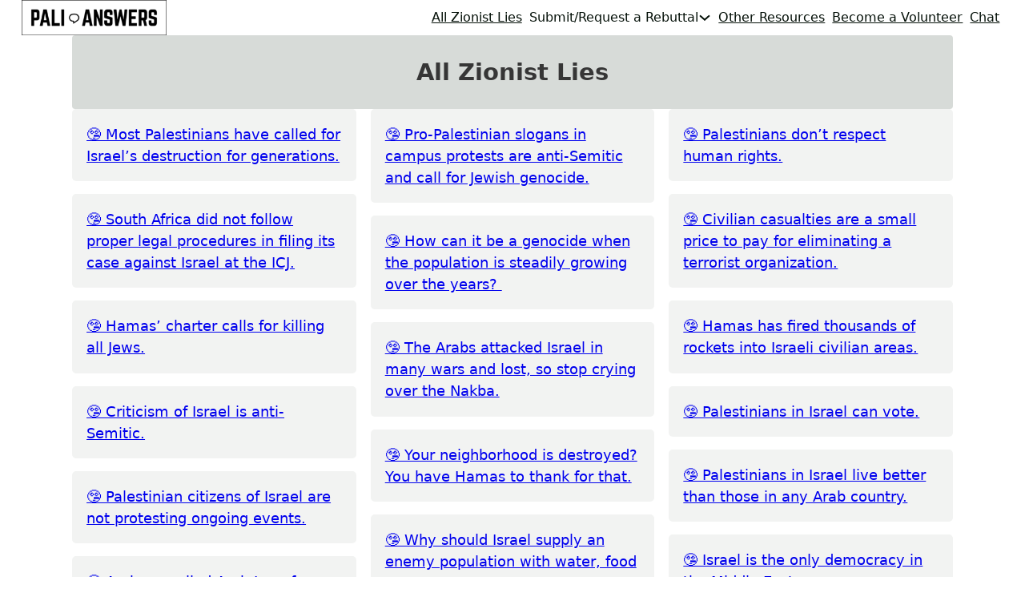

--- FILE ---
content_type: text/html; charset=UTF-8
request_url: https://palianswers.com/themes/all-zionist-lies/
body_size: 17672
content:
<!DOCTYPE html>
<html lang="en-US">
<head>
<meta charset="UTF-8">
<meta name="viewport" content="width=device-width, initial-scale=1">
<title>All Zionist Lies &#8211; Pali Answers</title>
<meta name='robots' content='max-image-preview:large' />
<link rel="alternate" type="application/rss+xml" title="Pali Answers &raquo; Feed" href="https://palianswers.com/feed/" />
<link rel="alternate" type="application/rss+xml" title="Pali Answers &raquo; Comments Feed" href="https://palianswers.com/comments/feed/" />
<link rel="alternate" title="oEmbed (JSON)" type="application/json+oembed" href="https://palianswers.com/wp-json/oembed/1.0/embed?url=https%3A%2F%2Fpalianswers.com%2Fthemes%2Fall-zionist-lies%2F" />
<link rel="alternate" title="oEmbed (XML)" type="text/xml+oembed" href="https://palianswers.com/wp-json/oembed/1.0/embed?url=https%3A%2F%2Fpalianswers.com%2Fthemes%2Fall-zionist-lies%2F&#038;format=xml" />
<style id='wp-img-auto-sizes-contain-inline-css'>
img:is([sizes=auto i],[sizes^="auto," i]){contain-intrinsic-size:3000px 1500px}
/*# sourceURL=wp-img-auto-sizes-contain-inline-css */
</style>
<style id='wp-emoji-styles-inline-css'>

	img.wp-smiley, img.emoji {
		display: inline !important;
		border: none !important;
		box-shadow: none !important;
		height: 1em !important;
		width: 1em !important;
		margin: 0 0.07em !important;
		vertical-align: -0.1em !important;
		background: none !important;
		padding: 0 !important;
	}
/*# sourceURL=wp-emoji-styles-inline-css */
</style>
<style id='wp-block-library-inline-css'>
:root{--wp-block-synced-color:#7a00df;--wp-block-synced-color--rgb:122,0,223;--wp-bound-block-color:var(--wp-block-synced-color);--wp-editor-canvas-background:#ddd;--wp-admin-theme-color:#007cba;--wp-admin-theme-color--rgb:0,124,186;--wp-admin-theme-color-darker-10:#006ba1;--wp-admin-theme-color-darker-10--rgb:0,107,160.5;--wp-admin-theme-color-darker-20:#005a87;--wp-admin-theme-color-darker-20--rgb:0,90,135;--wp-admin-border-width-focus:2px}@media (min-resolution:192dpi){:root{--wp-admin-border-width-focus:1.5px}}.wp-element-button{cursor:pointer}:root .has-very-light-gray-background-color{background-color:#eee}:root .has-very-dark-gray-background-color{background-color:#313131}:root .has-very-light-gray-color{color:#eee}:root .has-very-dark-gray-color{color:#313131}:root .has-vivid-green-cyan-to-vivid-cyan-blue-gradient-background{background:linear-gradient(135deg,#00d084,#0693e3)}:root .has-purple-crush-gradient-background{background:linear-gradient(135deg,#34e2e4,#4721fb 50%,#ab1dfe)}:root .has-hazy-dawn-gradient-background{background:linear-gradient(135deg,#faaca8,#dad0ec)}:root .has-subdued-olive-gradient-background{background:linear-gradient(135deg,#fafae1,#67a671)}:root .has-atomic-cream-gradient-background{background:linear-gradient(135deg,#fdd79a,#004a59)}:root .has-nightshade-gradient-background{background:linear-gradient(135deg,#330968,#31cdcf)}:root .has-midnight-gradient-background{background:linear-gradient(135deg,#020381,#2874fc)}:root{--wp--preset--font-size--normal:16px;--wp--preset--font-size--huge:42px}.has-regular-font-size{font-size:1em}.has-larger-font-size{font-size:2.625em}.has-normal-font-size{font-size:var(--wp--preset--font-size--normal)}.has-huge-font-size{font-size:var(--wp--preset--font-size--huge)}.has-text-align-center{text-align:center}.has-text-align-left{text-align:left}.has-text-align-right{text-align:right}.has-fit-text{white-space:nowrap!important}#end-resizable-editor-section{display:none}.aligncenter{clear:both}.items-justified-left{justify-content:flex-start}.items-justified-center{justify-content:center}.items-justified-right{justify-content:flex-end}.items-justified-space-between{justify-content:space-between}.screen-reader-text{border:0;clip-path:inset(50%);height:1px;margin:-1px;overflow:hidden;padding:0;position:absolute;width:1px;word-wrap:normal!important}.screen-reader-text:focus{background-color:#ddd;clip-path:none;color:#444;display:block;font-size:1em;height:auto;left:5px;line-height:normal;padding:15px 23px 14px;text-decoration:none;top:5px;width:auto;z-index:100000}html :where(.has-border-color){border-style:solid}html :where([style*=border-top-color]){border-top-style:solid}html :where([style*=border-right-color]){border-right-style:solid}html :where([style*=border-bottom-color]){border-bottom-style:solid}html :where([style*=border-left-color]){border-left-style:solid}html :where([style*=border-width]){border-style:solid}html :where([style*=border-top-width]){border-top-style:solid}html :where([style*=border-right-width]){border-right-style:solid}html :where([style*=border-bottom-width]){border-bottom-style:solid}html :where([style*=border-left-width]){border-left-style:solid}html :where(img[class*=wp-image-]){height:auto;max-width:100%}:where(figure){margin:0 0 1em}html :where(.is-position-sticky){--wp-admin--admin-bar--position-offset:var(--wp-admin--admin-bar--height,0px)}@media screen and (max-width:600px){html :where(.is-position-sticky){--wp-admin--admin-bar--position-offset:0px}}

/*# sourceURL=wp-block-library-inline-css */
</style><style id='global-styles-inline-css'>
:root{--wp--preset--aspect-ratio--square: 1;--wp--preset--aspect-ratio--4-3: 4/3;--wp--preset--aspect-ratio--3-4: 3/4;--wp--preset--aspect-ratio--3-2: 3/2;--wp--preset--aspect-ratio--2-3: 2/3;--wp--preset--aspect-ratio--16-9: 16/9;--wp--preset--aspect-ratio--9-16: 9/16;--wp--preset--color--black: #000000;--wp--preset--color--cyan-bluish-gray: #abb8c3;--wp--preset--color--white: #ffffff;--wp--preset--color--pale-pink: #f78da7;--wp--preset--color--vivid-red: #cf2e2e;--wp--preset--color--luminous-vivid-orange: #ff6900;--wp--preset--color--luminous-vivid-amber: #fcb900;--wp--preset--color--light-green-cyan: #7bdcb5;--wp--preset--color--vivid-green-cyan: #00d084;--wp--preset--color--pale-cyan-blue: #8ed1fc;--wp--preset--color--vivid-cyan-blue: #0693e3;--wp--preset--color--vivid-purple: #9b51e0;--wp--preset--gradient--vivid-cyan-blue-to-vivid-purple: linear-gradient(135deg,rgb(6,147,227) 0%,rgb(155,81,224) 100%);--wp--preset--gradient--light-green-cyan-to-vivid-green-cyan: linear-gradient(135deg,rgb(122,220,180) 0%,rgb(0,208,130) 100%);--wp--preset--gradient--luminous-vivid-amber-to-luminous-vivid-orange: linear-gradient(135deg,rgb(252,185,0) 0%,rgb(255,105,0) 100%);--wp--preset--gradient--luminous-vivid-orange-to-vivid-red: linear-gradient(135deg,rgb(255,105,0) 0%,rgb(207,46,46) 100%);--wp--preset--gradient--very-light-gray-to-cyan-bluish-gray: linear-gradient(135deg,rgb(238,238,238) 0%,rgb(169,184,195) 100%);--wp--preset--gradient--cool-to-warm-spectrum: linear-gradient(135deg,rgb(74,234,220) 0%,rgb(151,120,209) 20%,rgb(207,42,186) 40%,rgb(238,44,130) 60%,rgb(251,105,98) 80%,rgb(254,248,76) 100%);--wp--preset--gradient--blush-light-purple: linear-gradient(135deg,rgb(255,206,236) 0%,rgb(152,150,240) 100%);--wp--preset--gradient--blush-bordeaux: linear-gradient(135deg,rgb(254,205,165) 0%,rgb(254,45,45) 50%,rgb(107,0,62) 100%);--wp--preset--gradient--luminous-dusk: linear-gradient(135deg,rgb(255,203,112) 0%,rgb(199,81,192) 50%,rgb(65,88,208) 100%);--wp--preset--gradient--pale-ocean: linear-gradient(135deg,rgb(255,245,203) 0%,rgb(182,227,212) 50%,rgb(51,167,181) 100%);--wp--preset--gradient--electric-grass: linear-gradient(135deg,rgb(202,248,128) 0%,rgb(113,206,126) 100%);--wp--preset--gradient--midnight: linear-gradient(135deg,rgb(2,3,129) 0%,rgb(40,116,252) 100%);--wp--preset--font-size--small: 13px;--wp--preset--font-size--medium: 20px;--wp--preset--font-size--large: 36px;--wp--preset--font-size--x-large: 42px;--wp--preset--spacing--20: 0.44rem;--wp--preset--spacing--30: 0.67rem;--wp--preset--spacing--40: 1rem;--wp--preset--spacing--50: 1.5rem;--wp--preset--spacing--60: 2.25rem;--wp--preset--spacing--70: 3.38rem;--wp--preset--spacing--80: 5.06rem;--wp--preset--shadow--natural: 6px 6px 9px rgba(0, 0, 0, 0.2);--wp--preset--shadow--deep: 12px 12px 50px rgba(0, 0, 0, 0.4);--wp--preset--shadow--sharp: 6px 6px 0px rgba(0, 0, 0, 0.2);--wp--preset--shadow--outlined: 6px 6px 0px -3px rgb(255, 255, 255), 6px 6px rgb(0, 0, 0);--wp--preset--shadow--crisp: 6px 6px 0px rgb(0, 0, 0);}:where(.is-layout-flex){gap: 0.5em;}:where(.is-layout-grid){gap: 0.5em;}body .is-layout-flex{display: flex;}.is-layout-flex{flex-wrap: wrap;align-items: center;}.is-layout-flex > :is(*, div){margin: 0;}body .is-layout-grid{display: grid;}.is-layout-grid > :is(*, div){margin: 0;}:where(.wp-block-columns.is-layout-flex){gap: 2em;}:where(.wp-block-columns.is-layout-grid){gap: 2em;}:where(.wp-block-post-template.is-layout-flex){gap: 1.25em;}:where(.wp-block-post-template.is-layout-grid){gap: 1.25em;}.has-black-color{color: var(--wp--preset--color--black) !important;}.has-cyan-bluish-gray-color{color: var(--wp--preset--color--cyan-bluish-gray) !important;}.has-white-color{color: var(--wp--preset--color--white) !important;}.has-pale-pink-color{color: var(--wp--preset--color--pale-pink) !important;}.has-vivid-red-color{color: var(--wp--preset--color--vivid-red) !important;}.has-luminous-vivid-orange-color{color: var(--wp--preset--color--luminous-vivid-orange) !important;}.has-luminous-vivid-amber-color{color: var(--wp--preset--color--luminous-vivid-amber) !important;}.has-light-green-cyan-color{color: var(--wp--preset--color--light-green-cyan) !important;}.has-vivid-green-cyan-color{color: var(--wp--preset--color--vivid-green-cyan) !important;}.has-pale-cyan-blue-color{color: var(--wp--preset--color--pale-cyan-blue) !important;}.has-vivid-cyan-blue-color{color: var(--wp--preset--color--vivid-cyan-blue) !important;}.has-vivid-purple-color{color: var(--wp--preset--color--vivid-purple) !important;}.has-black-background-color{background-color: var(--wp--preset--color--black) !important;}.has-cyan-bluish-gray-background-color{background-color: var(--wp--preset--color--cyan-bluish-gray) !important;}.has-white-background-color{background-color: var(--wp--preset--color--white) !important;}.has-pale-pink-background-color{background-color: var(--wp--preset--color--pale-pink) !important;}.has-vivid-red-background-color{background-color: var(--wp--preset--color--vivid-red) !important;}.has-luminous-vivid-orange-background-color{background-color: var(--wp--preset--color--luminous-vivid-orange) !important;}.has-luminous-vivid-amber-background-color{background-color: var(--wp--preset--color--luminous-vivid-amber) !important;}.has-light-green-cyan-background-color{background-color: var(--wp--preset--color--light-green-cyan) !important;}.has-vivid-green-cyan-background-color{background-color: var(--wp--preset--color--vivid-green-cyan) !important;}.has-pale-cyan-blue-background-color{background-color: var(--wp--preset--color--pale-cyan-blue) !important;}.has-vivid-cyan-blue-background-color{background-color: var(--wp--preset--color--vivid-cyan-blue) !important;}.has-vivid-purple-background-color{background-color: var(--wp--preset--color--vivid-purple) !important;}.has-black-border-color{border-color: var(--wp--preset--color--black) !important;}.has-cyan-bluish-gray-border-color{border-color: var(--wp--preset--color--cyan-bluish-gray) !important;}.has-white-border-color{border-color: var(--wp--preset--color--white) !important;}.has-pale-pink-border-color{border-color: var(--wp--preset--color--pale-pink) !important;}.has-vivid-red-border-color{border-color: var(--wp--preset--color--vivid-red) !important;}.has-luminous-vivid-orange-border-color{border-color: var(--wp--preset--color--luminous-vivid-orange) !important;}.has-luminous-vivid-amber-border-color{border-color: var(--wp--preset--color--luminous-vivid-amber) !important;}.has-light-green-cyan-border-color{border-color: var(--wp--preset--color--light-green-cyan) !important;}.has-vivid-green-cyan-border-color{border-color: var(--wp--preset--color--vivid-green-cyan) !important;}.has-pale-cyan-blue-border-color{border-color: var(--wp--preset--color--pale-cyan-blue) !important;}.has-vivid-cyan-blue-border-color{border-color: var(--wp--preset--color--vivid-cyan-blue) !important;}.has-vivid-purple-border-color{border-color: var(--wp--preset--color--vivid-purple) !important;}.has-vivid-cyan-blue-to-vivid-purple-gradient-background{background: var(--wp--preset--gradient--vivid-cyan-blue-to-vivid-purple) !important;}.has-light-green-cyan-to-vivid-green-cyan-gradient-background{background: var(--wp--preset--gradient--light-green-cyan-to-vivid-green-cyan) !important;}.has-luminous-vivid-amber-to-luminous-vivid-orange-gradient-background{background: var(--wp--preset--gradient--luminous-vivid-amber-to-luminous-vivid-orange) !important;}.has-luminous-vivid-orange-to-vivid-red-gradient-background{background: var(--wp--preset--gradient--luminous-vivid-orange-to-vivid-red) !important;}.has-very-light-gray-to-cyan-bluish-gray-gradient-background{background: var(--wp--preset--gradient--very-light-gray-to-cyan-bluish-gray) !important;}.has-cool-to-warm-spectrum-gradient-background{background: var(--wp--preset--gradient--cool-to-warm-spectrum) !important;}.has-blush-light-purple-gradient-background{background: var(--wp--preset--gradient--blush-light-purple) !important;}.has-blush-bordeaux-gradient-background{background: var(--wp--preset--gradient--blush-bordeaux) !important;}.has-luminous-dusk-gradient-background{background: var(--wp--preset--gradient--luminous-dusk) !important;}.has-pale-ocean-gradient-background{background: var(--wp--preset--gradient--pale-ocean) !important;}.has-electric-grass-gradient-background{background: var(--wp--preset--gradient--electric-grass) !important;}.has-midnight-gradient-background{background: var(--wp--preset--gradient--midnight) !important;}.has-small-font-size{font-size: var(--wp--preset--font-size--small) !important;}.has-medium-font-size{font-size: var(--wp--preset--font-size--medium) !important;}.has-large-font-size{font-size: var(--wp--preset--font-size--large) !important;}.has-x-large-font-size{font-size: var(--wp--preset--font-size--x-large) !important;}
/*# sourceURL=global-styles-inline-css */
</style>

<style id='classic-theme-styles-inline-css'>
/*! This file is auto-generated */
.wp-block-button__link{color:#fff;background-color:#32373c;border-radius:9999px;box-shadow:none;text-decoration:none;padding:calc(.667em + 2px) calc(1.333em + 2px);font-size:1.125em}.wp-block-file__button{background:#32373c;color:#fff;text-decoration:none}
/*# sourceURL=/wp-includes/css/classic-themes.min.css */
</style>
<link rel='stylesheet' id='bricks-frontend-css' href='https://palianswers.com/wp-content/themes/bricks/assets/css/frontend.min.css?ver=1732189501' media='all' />
<link rel='stylesheet' id='searchwp-live-search-css' href='https://palianswers.com/wp-content/plugins/searchwp-live-ajax-search/assets/styles/style.css?ver=1.8.3' media='all' />
<style id='searchwp-live-search-inline-css'>
.searchwp-live-search-result .searchwp-live-search-result--title a {
  font-size: 16px;
}
.searchwp-live-search-result .searchwp-live-search-result--price {
  font-size: 14px;
}
.searchwp-live-search-result .searchwp-live-search-result--add-to-cart .button {
  font-size: 14px;
}

/*# sourceURL=searchwp-live-search-inline-css */
</style>
<style id='bricks-frontend-inline-inline-css'>
:root {} html {font-size: 100%}@media (max-width: 767px) { html {font-size: 100%} .bricks-button:not([class*="bricks-background-"]):not([class*="bricks-color-"]):not(.outline) {background-color: var(--bricks-color-dcqcaq)} .bricks-button {color: var(--bricks-color-plclfb); text-transform: uppercase; font-weight: 600; border-radius: 0.25rem} :root .bricks-button[class*="primary"]:not(.outline) {background-color: var(--bricks-color-dcqcaq)} :root .bricks-button[class*="primary"] {color: var(--bricks-color-plclfb); text-transform: uppercase} :root .bricks-button[class*="primary"]:hover {box-shadow: 0 1px 1px 1px var(--bricks-color-plclfb)}}.header-section.brxe-section {padding-right: var(--gap-s); padding-left: var(--gap-s)}@media (max-width: 900px) {.header-section.brxe-section {padding-top: var(--gap-xxxs); padding-bottom: var(--gap-xxxs)}}.nav-item.brxe-text-link:hover {background-color: var(--bricks-color-dcqcaq)}.nav-item.brxe-text-link:active {background-color: var(--bricks-color-dcqcaq)}.nav-item.brxe-text-link {padding-top: var(--gap-xxxxs); padding-right: var(--gap-xxxxs); padding-bottom: var(--gap-xxxxs); padding-left: var(--gap-xxxxs)}.nav-item.brxe-dropdown:hover {background-color: var(--bricks-color-dcqcaq)}.nav-item.brxe-dropdown:active {background-color: var(--bricks-color-dcqcaq)}.nav-item.brxe-dropdown {padding-top: var(--gap-xxxxs); padding-right: var(--gap-xxxxs); padding-bottom: var(--gap-xxxxs); padding-left: var(--gap-xxxxs)}.theme-block.brxe-block {margin-bottom: 1rem; padding-top: 0; padding-right: 0; padding-bottom: 0; padding-left: 0}.theme-block {break-inside: avoid;}:root {--bricks-color-sgcsmu: #228a45;--bricks-color-dcqcaq: #beefce;--bricks-color-plclfb: #041008;--bricks-color-dwfpic: #d7dbd8;--bricks-color-vmlioa: rgb(255, 255, 255);--bricks-color-cmymbl: #f2f3f2;}#brxe-uwsjwu .bricks-site-logo {height: 2.75rem}@media (max-width: 900px) {#brxe-uwsjwu .bricks-site-logo {height: var(--text-xl)}}@media (max-width: 478px) {#brxe-uwsjwu .bricks-site-logo {height: 2rem}}#brxe-kiloyl {left: 0px}#brxe-lmjnop .brx-dropdown-content {font-size: var(--h5)}@media (max-width: 767px) {#brxe-dekksi {--brxe-toggle-scale: 0.8}}@media (max-width: 478px) {#brxe-dekksi {--brxe-toggle-scale: 0.8}}@media (max-width: 767px) {#brxe-mtpsoc {justify-content: center; row-gap: var(--gap-s)}}@media (max-width: 767px) {#brxe-txycvg .brx-toggle-div { display: inline-flex; }#brxe-txycvg .brxe-toggle { display: inline-flex; }[data-script-id="txycvg"] .brx-nav-nested-items {opacity: 0;visibility: hidden;gap: 0;position: fixed;z-index: 1001;top: 0;right: 0;bottom: 0;left: 0;display: flex;align-items: center;justify-content: center;flex-direction: column;background-color: #fff;overflow-y: scroll;flex-wrap: nowrap;}#brxe-txycvg.brx-open .brx-nav-nested-items {opacity: 1;visibility: visible;}}#brxe-txycvg .brx-nav-nested-items > li > a {color: var(--bricks-color-plclfb); font-size: var(--h5)}#brxe-txycvg .brx-nav-nested-items > li > .brx-submenu-toggle > * {color: var(--bricks-color-plclfb); font-size: var(--h5)}#brxe-txycvg .brx-nav-nested-items {gap: var(--gap-xs)}@media (max-width: 767px) {#brxe-txycvg.brx-open .brx-nav-nested-items {align-items: center; height: 50vh}#brxe-txycvg .brx-submenu-toggle {gap: var(--gap-xxxs)}}#brxe-fxsmgz {flex-direction: row; justify-content: space-between; align-items: center; min-width: 100%}@media (max-width: 900px) {#brxe-fxsmgz {display: flex; justify-content: space-between; align-items: center; flex-direction: column; row-gap: var(--gap-xxs)}}@media (max-width: 767px) {#brxe-fxsmgz {display: flex; flex-direction: row}}#brxe-dyeqst {margin-bottom: 0}#brxe-shvmfc {background-color: var(--bricks-color-dwfpic); display: flex; flex-direction: row; align-items: center; padding-top: var(--gap-s); padding-right: var(--gap-xl); padding-bottom: var(--gap-s); padding-left: var(--gap-xl); border-radius: 0.25rem; justify-content: center}.brxe-cwcrlc .brxe-ccrzsi.brxe-text-basic {height: 100%; width: 100%; padding-top: var(--gap-xs); padding-right: var(--gap-xs); padding-bottom: var(--gap-xs); padding-left: var(--gap-xs)}.brxe-cwcrlc.brxe-block {background-color: var(--bricks-color-cmymbl); border-radius: 5px; display: flex; flex-wrap: wrap; flex-direction: column; color: var(--bricks-color-plclfb); font-size: var(--text-m); padding-top: 0; padding-right: 0; padding-bottom: 0; padding-left: 0; align-items: flex-start}.brxe-cwcrlc.brxe-block:hover {background-color: var(--bricks-color-dcqcaq); color: var(--bricks-color-plclfb)}@media (max-width: 360px) {.brxe-cwcrlc.brxe-block {padding-top: var(--gap-xs); padding-right: var(--gap-xxxs); padding-bottom: var(--gap-xs); padding-left: var(--gap-xxxs)}}#brxe-dcmpdi {display: block}#brxe-dcmpdi {column-count: 3; }@media screen and (max-width: 768px) { #brxe-dcmpdi { column-count: 2;  }}@media screen and (max-width: 550px) { #brxe-dcmpdi { column-count: 1;  }}#brxe-ttxkkq {margin-bottom: 0}#brxe-ymjonr {padding-top: 0.5rem; padding-right: 0.5rem; padding-bottom: 0.5rem; padding-left: 0.5rem; display: flex; flex-direction: row; align-items: center; justify-content: center; color: var(--bricks-color-plclfb)}.brxe-kbljpr .brxe-pktuhr.brxe-heading {font-size: var(--text-s); text-align: center; font-weight: 600; padding-top: var(--gap-xs); padding-right: var(--gap-xs); padding-bottom: var(--gap-xs); padding-left: var(--gap-xs); margin-bottom: 0}@media (max-width: 360px) {.brxe-kbljpr .brxe-pktuhr.brxe-heading {font-size: 0.675rem}}.brxe-fmamrk {display: flex; align-self: center !important; justify-content: center; flex-wrap: nowrap; flex-direction: row; align-items: center; color: var(--bricks-color-plclfb); font-size: var(--text-m); cursor: pointer; border-radius: 5px; background-color: var(--bricks-color-cmymbl)}.brxe-fmamrk:focus {color: #f5f5f5}.brxe-fmamrk:active {color: #f5f5f5}.brxe-fmamrk:visited {color: #f5f5f5}.brxe-fmamrk:hover {background-color: #c0eccc}.active { color: #000; background-color: #c0eccc;}@media (max-width: 360px) {.brxe-fmamrk {padding-top: var(--gap-xxs); padding-right: var(--gap-xxs); padding-bottom: var(--gap-xxs); padding-left: var(--gap-xxs); height: 2.2rem}}#brxe-ycafzi {display: grid; align-items: initial; grid-template-columns: 1fr 1fr 1fr 1fr 1fr 1fr; grid-gap: var(--gap-s); justify-content: space-around; align-content: center; align-items: center; justify-items: center}@media (max-width: 767px) {#brxe-ycafzi {display: grid; align-items: initial; grid-template-columns: 1fr 1fr 1fr 1fr}}@media (max-width: 478px) {#brxe-ycafzi {grid-template-columns: 1fr 1fr 1fr}}@media (max-width: 360px) {#brxe-ycafzi {grid-template-columns: 1fr 1fr}}@media (max-width: 360px) {#brxe-lwcdbp {padding-top: 0.45rem; padding-right: 0.45rem; padding-bottom: 0.45rem; padding-left: 0.45rem}}
/*# sourceURL=bricks-frontend-inline-inline-css */
</style>
<script src="https://palianswers.com/wp-includes/js/jquery/jquery.min.js?ver=3.7.1" id="jquery-core-js"></script>
<script src="https://palianswers.com/wp-includes/js/jquery/jquery-migrate.min.js?ver=3.4.1" id="jquery-migrate-js"></script>
<link rel="https://api.w.org/" href="https://palianswers.com/wp-json/" /><link rel="alternate" title="JSON" type="application/json" href="https://palianswers.com/wp-json/wp/v2/themes/2810" /><link rel="EditURI" type="application/rsd+xml" title="RSD" href="https://palianswers.com/xmlrpc.php?rsd" />
<meta name="generator" content="WordPress 6.9" />
<link rel="canonical" href="https://palianswers.com/themes/all-zionist-lies/" />
<link rel='shortlink' href='https://palianswers.com/?p=2810' />
                            <style>/* DEFINE TYPOGRAPHY FRAMEWORK VARIABLES */
:root {
    /* TYPOGRAPHY: TEXT SIZE SCALE */
    /* https://shorturl.at/gvTU2 */
    --text-xs: clamp(0.79rem, -0.01vw + 0.79rem, 0.78rem);
    --text-s: clamp(0.89rem, 0.08vw + 0.87rem, 0.94rem);
    --text-m: clamp(1rem, 0.21vw + 0.96rem, 1.13rem);
    --text-l: clamp(1.13rem, 0.37vw + 1.05rem, 1.35rem);
    --text-xl: clamp(1.27rem, 0.59vw + 1.15rem, 1.62rem);

    /* TYPOGRAPHY: HEADING SIZE SCALE */
    /* https://shorturl.at/arI67 */
    --h6: clamp(0.8rem, -0.04vw + 0.81rem, 0.77rem);
    --h5: clamp(1rem, 0.05vw + 0.99rem, 1.03rem);
    --h4: clamp(1.25rem, 0.21vw + 1.21rem, 1.38rem);
    --h3: clamp(1.56rem, 0.45vw + 1.47rem, 1.83rem);
    --h2: clamp(1.95rem, 0.82vw + 1.79rem, 2.44rem);
    --h1: clamp(2.44rem, 1.36vw + 2.17rem, 3.26rem);
    --h-title: clamp(3.05rem, 2.15vw + 2.62rem, 4.34rem);
}


/* TEXT SIZE UTILITY CLASSES */

/* Do not set 'body' typography in Theme Styles.
REMOVE any previous font size and line height in Theme Styles > Typography > Body */

.text-xl {
    font-size: var(--text-xl);
    line-height: 1.4;
}
.text-l {
    font-size: var(--text-l);
    line-height: 1.5;
}
body, .text-m {
    font-size: var(--text-m);
    line-height: 1.5;
}
.text-s {
    font-size: var(--text-s);
    line-height: 1.6;
}
.text-xs {
    font-size: var(--text-xs);
    line-height: 1.7;
}

/* HEADING SIZE UTILITY CLASSES */

/*  Do not set any headings typography in Theme Styles. 
REMOVE any font sizes or line heights on all heading levels in Theme Styles > Typography. */

.h-title {
    font-size: var(--h-title);
    line-height: 1.05;
}
h1, .h1 {
    font-size: var(--h1);
    line-height: 1.1;
}
h2, .h2 {
    font-size: var(--h2);
    line-height: 1.2;
}
h3, .h3 {
    font-size: var(--h3);
    line-height: 1.3;
}
h4, .h4 {
    font-size: var(--h4);
    line-height: 1.4;
}
h5, .h5 {
    font-size: var(--h5);
    line-height: 1.5;
}
h6, .h6 {
    font-size: var(--h6);
    line-height: 1.6;
}

/* TYPOGRAPHICAL SPACING - IF *NOT* USING FLEX ROW GAP IN EXTRAS LESSON */

/* Reset all margins */
body :is(p, h1, h2, h3, h4, h5, h6, ul, ol, li) {
    margin: 0;
} 

/* Responsive bottom margin PARAGRAPHS & LISTS */
body :is(p, ul, ol) {
    margin-block-end: 1em;
}

/* Responsive bottom margin HEADINGS */
body :is(h1, h2, h3, h4, h5, h6) {
    margin-block-end: 0.5em;
}

/* Adds responsive top margin on HEADINGS within Rich Text and Posts */
body .brxe-text * + :is(h1, h2, h3, h4, h5, h6),
body .brxe-post-content:not([data-source="bricks"]) * + :is(h1, h2, h3, h4, h5, h6) {
    margin-block-start: 1em;
} 

/* Responsive bottom margin LIST ITEMS */
body .brxe-text * li,
body .brxe-post-content:not([data-source="bricks"]) * li {
margin-block-end: 0.5em;
}

/* Unindents lists within Rich Text and Posts */
body .brxe-text * + :is(ul, ol),
body .brxe-post-content:not([data-source="bricks"]) * + :is(ul, ol) {
    padding-left: 16px;
    margin-top: 0;
}

/* Makes H2s within Rich Text and blog posts one size smaller */
.brxe-text h2,
.brxe-post-content h2 {
    font-size: var(--h3);
}
.active-theme {
    color: #000; 
  	background-color: #A0f0a4;
}</style>
                                                        <style>/* DEFINE SPACING FRAMEWORK VARIABLES */
:root {
    /* GAP SCALE */
    /* https://shorturl.at/enCEL */
    --gap-xxxxs: clamp(0.1rem, 0.306vw + 0.039rem, 0.3rem);
    --gap-xxxs: clamp(0.25rem, 0.15rem + 0.52vw, 0.56rem);
    --gap-xxs: clamp(0.5rem, 0.38rem + 0.63vw, 0.88rem);
    --gap-xs: clamp(0.75rem, 0.63rem + 0.63vw, 1.13rem);
    --gap-s: clamp(1rem, 0.77rem + 1.15vw, 1.69rem);
    --gap-m: clamp(1.5rem, 1.25rem + 1.25vw, 2.25rem);
    --gap-l: clamp(2rem, 1.54rem + 2.29vw, 3.38rem);
    --gap-xl: clamp(3rem, 2.5rem + 2.5vw, 4.5rem);
    --gap-xxl: clamp(4rem, 3.08rem + 4.58vw, 6.75rem);

    /* SECTION TOP AND BOTTOM PADDING SCALE */
    /* https://shorturl.at/begjz */
    --section-xxxs: clamp(0.38rem, 0.08rem + 1.46vw, 1.25rem);
    --section-xxs: clamp(0.75rem, 0.38rem + 1.88vw, 1.88rem);
    --section-xs: clamp(1.13rem, 0.67rem + 2.29vw, 2.5rem);
    --section-s: clamp(1.5rem, 0.75rem + 3.75vw, 3.75rem);
    --section-m: clamp(2.25rem, 1.33rem + 4.58vw, 5rem);
    --section-l: clamp(3rem, 1.5rem + 7.5vw, 7.5rem);
    --section-xl: clamp(4.5rem, 2.67rem + 9.17vw, 10rem);

    /* CONTEXTUAL GAP VARIABLES */
    --grid-gap: var(--gap-m); /* Gap between columns */
    --content-gap: var(--gap-s); /* Gap between content elements */
    --container-gap: var(--gap-m); /* Gap between multiple containers in sections */
    --container-padding: var(--gap-xs);
}

/* SECTION HEIGHT UTILITY CLASSES */
/* Do NOT set any section styles in Theme Styles. */
/* 'padding-block' is top and bottom. 'padding-inline' is left and right */

.section-xl {
    padding-block: var(--section-xl);
}
.section-l {
    padding-block: var(--section-l);
}
section, .section-m { /* Default section padding, all sections */
    padding-block: var(--section-m); /* Top and bottom padding */
    padding-inline: var(--gap-m); /* Left and right padding */
    row-gap: var(--container-gap); /* Vertical gap between containers inside sections */ 
}
.section-s {
    padding-block: var(--section-s);
}
.section-xs {
    padding-block: var(--section-xs);
}
.section-xxs {
    padding-block: var(--section-xxs);
}
.section-xxxs {
    padding-block: var(--section-xxxs);
}


/* GAP UTILITY CLASSES */
/* Set on a parent element to affect its direct children */

/* Gap between grid columns. Set in addition to a grid class.  */
.grid-gap { 
    gap: var(--grid-gap);
}

/* Vertical spacing between content elements. Set on parent of the elements you want the gap between. */
.content-gap { 
    gap: var(--content-gap);
}

/* If you want smaller vertical spacing between content elements. As above. */
.content-gap-s { 
    gap: calc(var(--content-gap)/1.5);
}

/* Vertical gap between containers inside a section. 
You don't usually have to set this, because we already have a default row gap set for sections, above */
.container-gap { 
    gap: var(--container-gap);
}

/*Displaying the "Books" table on the "Other Resources" page in full width to align with search bar*/
</style>
                                                        <style>.grecaptcha-badge {
    visibility: revert !important;
}</style>
                            					<!-- Google Analytics tracking code output by Beehive Analytics Pro -->
						<script async src="https://www.googletagmanager.com/gtag/js?id=G-Z7YYP354VJ&l=beehiveDataLayer"></script>
		<script>
						window.beehiveDataLayer = window.beehiveDataLayer || [];
			function beehive_ga() {beehiveDataLayer.push(arguments);}
			beehive_ga('js', new Date())
						beehive_ga('config', 'G-Z7YYP354VJ', {
				'anonymize_ip': false,
				'allow_google_signals': false,
			})
					</script>
		<link rel="icon" href="https://palianswers.com/wp-content/uploads/2024/02/cropped-Pali-Answers-icon-FAVICON-1-32x32.png" sizes="32x32" />
<link rel="icon" href="https://palianswers.com/wp-content/uploads/2024/02/cropped-Pali-Answers-icon-FAVICON-1-192x192.png" sizes="192x192" />
<link rel="apple-touch-icon" href="https://palianswers.com/wp-content/uploads/2024/02/cropped-Pali-Answers-icon-FAVICON-1-180x180.png" />
<meta name="msapplication-TileImage" content="https://palianswers.com/wp-content/uploads/2024/02/cropped-Pali-Answers-icon-FAVICON-1-270x270.png" />

<!-- Facebook Open Graph (by Bricks) -->
<meta property="og:url" content="https://palianswers.com/themes/all-zionist-lies/" />
<meta property="og:site_name" content="Pali Answers" />
<meta property="og:title" content="All Zionist Lies" />
<meta property="og:type" content="website" />
</head>

<body class="wp-singular themes-template-default single single-themes postid-2810 wp-custom-logo wp-theme-bricks brx-body bricks-is-frontend wp-embed-responsive">		<a class="skip-link" href="#brx-content">Skip to main content</a>

		<header id="brx-header"><section id="brxe-tuoujx" class="brxe-section section-xxxs header-section bricks-lazy-hidden"><div id="brxe-fxsmgz" class="brxe-container bricks-lazy-hidden"><a id="brxe-uwsjwu" class="brxe-logo" href="https://palianswers.com"><img width="300" height="73" src="https://palianswers.com/wp-content/uploads/2023/12/Pali-Answers-Logo-v5-Website-header-PNG-300x73.png" class="bricks-site-logo css-filter" alt="Pali Answers" loading="eager" decoding="async" srcset="https://palianswers.com/wp-content/uploads/2023/12/Pali-Answers-Logo-v5-Website-header-PNG-300x73.png 300w, https://palianswers.com/wp-content/uploads/2023/12/Pali-Answers-Logo-v5-Website-header-PNG-1024x250.png 1024w, https://palianswers.com/wp-content/uploads/2023/12/Pali-Answers-Logo-v5-Website-header-PNG-768x188.png 768w, https://palianswers.com/wp-content/uploads/2023/12/Pali-Answers-Logo-v5-Website-header-PNG.png 1473w" sizes="(max-width: 300px) 100vw, 300px" /></a><nav id="brxe-txycvg" data-script-id="txycvg" class="brxe-nav-nested bricks-lazy-hidden" aria-label="Menu" data-toggle="mobile_landscape"><ul id="brxe-mtpsoc" class="brxe-block brx-nav-nested-items bricks-lazy-hidden"><li class="menu-item"><a id="brxe-vgyeuf" class="brxe-text-link nav-item" href="https://palianswers.com/themes/all-zionist-lies/" aria-current="page">All Zionist Lies</a></li><li id="brxe-lmjnop" data-script-id="lmjnop" class="brxe-dropdown nav-item bricks-lazy-hidden"><div class="brx-submenu-toggle"><span>Submit/Request a Rebuttal</span><button aria-expanded="false" aria-label="Toggle dropdown"><svg xmlns="http://www.w3.org/2000/svg" viewBox="0 0 12 12" fill="none"><path d="M1.50002 4L6.00002 8L10.5 4" stroke-width="1.5" stroke="currentcolor"></path></svg></button></div><ul id="brxe-kiloyl" class="brxe-div brx-dropdown-content bricks-lazy-hidden"><li class="menu-item"><a id="brxe-kuczcg" class="brxe-text-link nav-item" href="https://palianswers.com/request-a-rebuttal/">Request a Rebuttal</a></li><li class="menu-item"><a id="brxe-osjsdp" class="brxe-text-link nav-item" href="https://palianswers.com/submit-a-rebuttal/">Submit a Rebuttal</a></li></ul></li><li class="menu-item"><a id="brxe-otqpop" class="brxe-text-link nav-item" href="https://palianswers.com/other-resources/">Other Resources</a></li><li class="menu-item"><a id="brxe-tvjzyp" class="brxe-text-link nav-item" href="https://palianswers.com/become-a-volunteer/">Become a Volunteer</a></li><li class="menu-item"><a id="brxe-qworgl" class="brxe-text-link nav-item" href="https://palianswers.com/chat/">Chat</a></li><li class="menu-item"><button id="brxe-dekksi" data-script-id="dekksi" class="brxe-toggle brx-toggle-div brxa--boring" aria-label="Open" aria-expanded="false"><span class="brxa-wrap"><span class="brxa-inner"></span></span></button></li></ul><button id="brxe-nnennc" data-script-id="nnennc" class="brxe-toggle" aria-label="Open" aria-expanded="false"><span class="brxa-wrap"><span class="brxa-inner"></span></span></button></nav></div></section></header><main id="brx-content"><section id="brxe-lklrwb" class="brxe-section bricks-lazy-hidden"><div id="brxe-shvmfc" class="brxe-container bricks-lazy-hidden"><h3 id="brxe-dyeqst" class="brxe-heading">All Zionist Lies</h3></div><div id="brxe-dcmpdi" class="brxe-container bricks-lazy-hidden"><div class="brxe-cwcrlc brxe-block theme-block bricks-lazy-hidden"><a class="brxe-ccrzsi brxe-text-basic" href="https://palianswers.com/rebuttal/%f0%9f%a4%a5most-palestinians-have-called-for-israels-destruction-for-generations/">🤥 Most Palestinians have called for Israel’s destruction for generations.</a></div><div class="brxe-cwcrlc brxe-block theme-block bricks-lazy-hidden"><a class="brxe-ccrzsi brxe-text-basic" href="https://palianswers.com/rebuttal/%f0%9f%a4%a5-south-africa-did-not-follow-proper-legal-procedures-in-filing-its-case-against-israel-at-the-icj/">🤥 South Africa did not follow proper legal procedures in filing its case against Israel at the ICJ.</a></div><div class="brxe-cwcrlc brxe-block theme-block bricks-lazy-hidden"><a class="brxe-ccrzsi brxe-text-basic" href="https://palianswers.com/rebuttal/%f0%9f%a4%a5-hamas-charter-calls-for-killing-all-jews/">🤥 Hamas’ charter calls for killing all Jews.</a></div><div class="brxe-cwcrlc brxe-block theme-block bricks-lazy-hidden"><a class="brxe-ccrzsi brxe-text-basic" href="https://palianswers.com/rebuttal/%f0%9f%a4%a5-criticism-of-israel-is-anti-semitic/">🤥 Criticism of Israel is anti-Semitic.</a></div><div class="brxe-cwcrlc brxe-block theme-block bricks-lazy-hidden"><a class="brxe-ccrzsi brxe-text-basic" href="https://palianswers.com/rebuttal/%f0%9f%a4%a5-palestinian-citizens-of-israel-are-not-protesting-ongoing-events/">🤥 Palestinian citizens of Israel are not protesting ongoing events.</a></div><div class="brxe-cwcrlc brxe-block theme-block bricks-lazy-hidden"><a class="brxe-ccrzsi brxe-text-basic" href="https://palianswers.com/rebuttal/%f0%9f%a4%a5-arabs-expelled-native-jews-from-their-countries-in-the-20th-century/">🤥 Arabs expelled Arab Jews from their countries after 1948.</a></div><div class="brxe-cwcrlc brxe-block theme-block bricks-lazy-hidden"><a class="brxe-ccrzsi brxe-text-basic" href="https://palianswers.com/rebuttal/%f0%9f%a4%a5-unrwa-employees-took-part-in-attacks-on-october-7-and-therefore-the-whole-organization-should-be-defunded/">🤥 UNRWA employees took part in attacks on October 7 and therefore the whole organization should be defunded.</a></div><div class="brxe-cwcrlc brxe-block theme-block bricks-lazy-hidden"><a class="brxe-ccrzsi brxe-text-basic" href="https://palianswers.com/rebuttal/%f0%9f%a4%a5-the-israelis-making-the-genocidal-statements-are-fringe-right-wing-figures-and-therefore-you-cant-claim-genocide-against-palestinians/">🤥 The Israelis making the genocidal statements are fringe right wing figures, and therefore you can’t claim genocide against Palestinians.</a></div><div class="brxe-cwcrlc brxe-block theme-block bricks-lazy-hidden"><a class="brxe-ccrzsi brxe-text-basic" href="https://palianswers.com/rebuttal/%f0%9f%a4%a5-the-icj-case-against-israel-is-ridiculous-because-hamas-attacked-on-october-7-and-israel-is-just-defending-itself/">🤥 The ICJ case against Israel is ridiculous because Hamas attacked on October 7 and Israel is just defending itself.</a></div><div class="brxe-cwcrlc brxe-block theme-block bricks-lazy-hidden"><a class="brxe-ccrzsi brxe-text-basic" href="https://palianswers.com/rebuttal/%f0%9f%a4%a5-palestinians-are-incapable-of-resisting-in-ethical-ways-the-only-language-they-understand-is-violence/">🤥 Palestinians are incapable of resisting in ethical ways. The only language they understand is violence.</a></div><div class="brxe-cwcrlc brxe-block theme-block bricks-lazy-hidden"><a class="brxe-ccrzsi brxe-text-basic" href="https://palianswers.com/rebuttal/%f0%9f%a4%a5-netanyahus-reference-to-amalek-was-taken-out-of-context/">🤥 Netanyahu’s reference to Amalek was taken out of context.</a></div><div class="brxe-cwcrlc brxe-block theme-block bricks-lazy-hidden"><a class="brxe-ccrzsi brxe-text-basic" href="https://palianswers.com/rebuttal/%f0%9f%a4%a5-muslim-countries-dont-have-equal-rights-yet-they-want-it-for-palestinians-in-israel/">🤥 Muslim countries don’t uphold equal rights, yet they want equal rights for Palestinians in Israel.</a></div><div class="brxe-cwcrlc brxe-block theme-block bricks-lazy-hidden"><a class="brxe-ccrzsi brxe-text-basic" href="https://palianswers.com/rebuttal/%f0%9f%a4%a5-movement-of-palestinians-must-be-restricted-everywhere-for-security-purposes/">🤥 Movement of Palestinians must be restricted everywhere for security purposes.</a></div><div class="brxe-cwcrlc brxe-block theme-block bricks-lazy-hidden"><a class="brxe-ccrzsi brxe-text-basic" href="https://palianswers.com/rebuttal/%f0%9f%a4%a5-israel-does-not-deliberately-target-journalists/">🤥 Israel does not deliberately target journalists.</a></div><div class="brxe-cwcrlc brxe-block theme-block bricks-lazy-hidden"><a class="brxe-ccrzsi brxe-text-basic" href="https://palianswers.com/rebuttal/%f0%9f%a4%a5-genocidal-statements-made-by-israeli-officials-do-not-count-because-they-were-not-made-in-the-war-room/">🤥 Genocidal statements made by Israeli officials do not count because they were not made in the war room.</a></div><div class="brxe-cwcrlc brxe-block theme-block bricks-lazy-hidden"><a class="brxe-ccrzsi brxe-text-basic" href="https://palianswers.com/rebuttal/%f0%9f%a4%a5-before-the-british-swept-in-there-was-no-palestinian-nation/">🤥 Before the British swept in, there was no Palestinian nation.</a></div><div class="brxe-cwcrlc brxe-block theme-block bricks-lazy-hidden"><a class="brxe-ccrzsi brxe-text-basic" href="https://palianswers.com/rebuttal/%f0%9f%a4%a5-many-palestinians-consider-it-an-allah-given-right-commandment-even-to-murder-jews/">🤥 Many Palestinians consider it an Allah-given right (commandment even) to murder Jews.</a></div><div class="brxe-cwcrlc brxe-block theme-block bricks-lazy-hidden"><a class="brxe-ccrzsi brxe-text-basic" href="https://palianswers.com/rebuttal/%f0%9f%a4%a5-jews-are-indigenous-to-the-land-and-therefore-cannot-be-colonizers/">🤥 Jews are indigenous to the land and therefore cannot be colonizers.</a></div><div class="brxe-cwcrlc brxe-block theme-block bricks-lazy-hidden"><a class="brxe-ccrzsi brxe-text-basic" href="https://palianswers.com/rebuttal/%f0%9f%a4%a5-israel-is-singled-out-and-held-up-to-a-higher-standard-than-other-countries/">🤥 Israel is singled out and held up to a higher standard than other countries.</a></div><div class="brxe-cwcrlc brxe-block theme-block bricks-lazy-hidden"><a class="brxe-ccrzsi brxe-text-basic" href="https://palianswers.com/rebuttal/%f0%9f%a4%a5-israel-has-its-own-judicial-system-that-will-hold-its-military-accountable-if-mistakes-were-made/">🤥 Israel has its own judicial system that will hold its military accountable if mistakes were made.</a></div><div class="brxe-cwcrlc brxe-block theme-block bricks-lazy-hidden"><a class="brxe-ccrzsi brxe-text-basic" href="https://palianswers.com/rebuttal/%f0%9f%a4%a5-israel-did-not-bomb-any-hospitals-but-it-has-evidence-of-hamas-using-every-single-hospital-in-gaza-for-military-purposes/">🤥 Israel did not bomb any hospitals, but it has evidence of Hamas using every single hospital in Gaza for military purposes.</a></div><div class="brxe-cwcrlc brxe-block theme-block bricks-lazy-hidden"><a class="brxe-ccrzsi brxe-text-basic" href="https://palianswers.com/rebuttal/%f0%9f%a4%a5-hamas-uses-civilians-as-human-shields/">🤥 Hamas uses civilians as human shields.</a></div><div class="brxe-cwcrlc brxe-block theme-block bricks-lazy-hidden"><a class="brxe-ccrzsi brxe-text-basic" href="https://palianswers.com/rebuttal/%f0%9f%a4%a5-hamas-beheaded-40-babies-on-october-7th/">🤥 Hamas beheaded 40 babies on October 7.</a></div><div class="brxe-cwcrlc brxe-block theme-block bricks-lazy-hidden"><a class="brxe-ccrzsi brxe-text-basic" href="https://palianswers.com/rebuttal/%f0%9f%a4%a5-there-is-nothing-wrong-with-recording-and-disseminating-videos-of-military-aged-men-in-gaza-being-rounded-up-the-us-did-the-same-in-iraq-and-syria-against-isis/">🤥 There is nothing wrong with recording and disseminating videos of military aged men in Gaza being rounded up; the US did the same in Iraq and Syria against ISIS.</a></div><div class="brxe-cwcrlc brxe-block theme-block bricks-lazy-hidden"><a class="brxe-ccrzsi brxe-text-basic" href="https://palianswers.com/rebuttal/%f0%9f%a4%a5-pro-palestinian-slogans-in-campus-protests-are-anti-semitic-and-call-for-jewish-genocide/">🤥 Pro-Palestinian slogans in campus protests are anti-Semitic and call for Jewish genocide.</a></div><div class="brxe-cwcrlc brxe-block theme-block bricks-lazy-hidden"><a class="brxe-ccrzsi brxe-text-basic" href="https://palianswers.com/rebuttal/%f0%9f%a4%a5-how-can-it-be-a-genocide-when-the-population-is-steadily-growing-over-the-years/">🤥 How can it be a genocide when the population is steadily growing over the years? </a></div><div class="brxe-cwcrlc brxe-block theme-block bricks-lazy-hidden"><a class="brxe-ccrzsi brxe-text-basic" href="https://palianswers.com/rebuttal/%f0%9f%a4%a5-the-arabs-attacked-israel-in-many-wars-and-lost-so-stop-crying-over-the-nakba/">🤥 The Arabs attacked Israel in many wars and lost, so stop crying over the Nakba.</a></div><div class="brxe-cwcrlc brxe-block theme-block bricks-lazy-hidden"><a class="brxe-ccrzsi brxe-text-basic" href="https://palianswers.com/rebuttal/%f0%9f%a4%a5-your-neighborhood-is-destroyed-you-have-hamas-to-thank-for-that/">🤥 Your neighborhood is destroyed? You have Hamas to thank for that.</a></div><div class="brxe-cwcrlc brxe-block theme-block bricks-lazy-hidden"><a class="brxe-ccrzsi brxe-text-basic" href="https://palianswers.com/rebuttal/%f0%9f%a4%a5-why-should-israel-supply-an-enemy-population-with-water-food-and-medicine/">🤥 Why should Israel supply an enemy population with water, food and medicine?</a></div><div class="brxe-cwcrlc brxe-block theme-block bricks-lazy-hidden"><a class="brxe-ccrzsi brxe-text-basic" href="https://palianswers.com/rebuttal/%f0%9f%a4%a5-israel-is-fighting-a-war-for-its-very-own-existence/">🤥 Israel is fighting a war for its very own existence.</a></div><div class="brxe-cwcrlc brxe-block theme-block bricks-lazy-hidden"><a class="brxe-ccrzsi brxe-text-basic" href="https://palianswers.com/rebuttal/%f0%9f%a4%a5-israel-should-not-be-held-accountable-for-the-dead-civilians-or-property-destruction-because-this-is-a-war-and-those-are-merely-casualties-of-war/">🤥 Israel should not be held accountable for the dead civilians or property destruction, because this is a war, and those are merely casualties of war.</a></div><div class="brxe-cwcrlc brxe-block theme-block bricks-lazy-hidden"><a class="brxe-ccrzsi brxe-text-basic" href="https://palianswers.com/rebuttal/%f0%9f%a4%a5-the-idf-is-known-around-the-world-as-a-moral-army/">🤥 The Israeli Army is known around the world as a moral army.</a></div><div class="brxe-cwcrlc brxe-block theme-block bricks-lazy-hidden"><a class="brxe-ccrzsi brxe-text-basic" href="https://palianswers.com/rebuttal/%f0%9f%a4%a5-once-israel-wipes-out-hamas-maybe-then-there-can-be-dialogue/">🤥 Once Israel wipes out Hamas, maybe then there can be dialogue.</a></div><div class="brxe-cwcrlc brxe-block theme-block bricks-lazy-hidden"><a class="brxe-ccrzsi brxe-text-basic" href="https://palianswers.com/rebuttal/%f0%9f%a4%a5-palestinians-could-be-celebrating-their-own-75th-anniversary-had-they-been-willing-to-accept-israel-as-their-neighbor-in-1948/">🤥 Palestinians could be celebrating their own 75th anniversary had they been willing to accept Israel as their neighbor in 1948.</a></div><div class="brxe-cwcrlc brxe-block theme-block bricks-lazy-hidden"><a class="brxe-ccrzsi brxe-text-basic" href="https://palianswers.com/rebuttal/%f0%9f%a4%a5-hamas-has-hundreds-of-hostages-well-have-a-ceasefire-once-we-get-them-back/">🤥 Israel is left with no choice but to use military force to free its hostages held by terrorists like Hamas.</a></div><div class="brxe-cwcrlc brxe-block theme-block bricks-lazy-hidden"><a class="brxe-ccrzsi brxe-text-basic" href="https://palianswers.com/rebuttal/%f0%9f%a4%a5-20-of-israelis-are-arab-what-ethnic-cleansing-are-you-talking-about/">🤥 20% of Israelis are Arab, what ethnic cleansing are you talking about?</a></div><div class="brxe-cwcrlc brxe-block theme-block bricks-lazy-hidden"><a class="brxe-ccrzsi brxe-text-basic" href="https://palianswers.com/rebuttal/%f0%9f%a4%a5-amin-al-husseini-representing-palestinians-arabs-and-muslims-talked-hitler-into-going-after-the-jews/">🤥 Amin al-Husseini, representing Palestinians, Arabs and Muslims, talked Hitler into going after the Jews.</a></div><div class="brxe-cwcrlc brxe-block theme-block bricks-lazy-hidden"><a class="brxe-ccrzsi brxe-text-basic" href="https://palianswers.com/rebuttal/%f0%9f%a4%a5-anti-zionism-is-inherently-anti-semitic/">🤥 Anti-Zionism is inherently anti-Semitic.</a></div><div class="brxe-cwcrlc brxe-block theme-block bricks-lazy-hidden"><a class="brxe-ccrzsi brxe-text-basic" href="https://palianswers.com/rebuttal/%f0%9f%a4%a5-there-is-no-apartheid-in-israel/">🤥 There is no apartheid in Israel.</a></div><div class="brxe-cwcrlc brxe-block theme-block bricks-lazy-hidden"><a class="brxe-ccrzsi brxe-text-basic" href="https://palianswers.com/rebuttal/%f0%9f%a4%a5-jewish-people-have-the-right-to-a-home-country-in-the-promised-land/">🤥 Jewish people have the right to a home country in the “Promised Land”. </a></div><div class="brxe-cwcrlc brxe-block theme-block bricks-lazy-hidden"><a class="brxe-ccrzsi brxe-text-basic" href="https://palianswers.com/rebuttal/%f0%9f%a4%a5-it-all-started-on-october-7th/">🤥 It all started on October 7.</a></div><div class="brxe-cwcrlc brxe-block theme-block bricks-lazy-hidden"><a class="brxe-ccrzsi brxe-text-basic" href="https://palianswers.com/rebuttal/%f0%9f%a4%a5-israel-does-not-target-civilians/">🤥 Israel does not target civilians.</a></div><div class="brxe-cwcrlc brxe-block theme-block bricks-lazy-hidden"><a class="brxe-ccrzsi brxe-text-basic" href="https://palianswers.com/rebuttal/%f0%9f%a4%a5-israel-has-the-right-to-defend-itself/">🤥 Israel has the right to defend itself.</a></div><div class="brxe-cwcrlc brxe-block theme-block bricks-lazy-hidden"><a class="brxe-ccrzsi brxe-text-basic" href="https://palianswers.com/rebuttal/%f0%9f%a4%a5-this-is-a-war-between-islam-and-judaism/">🤥 This is a war between Islam and Judaism and is as old as time.</a></div><div class="brxe-cwcrlc brxe-block theme-block bricks-lazy-hidden"><a class="brxe-ccrzsi brxe-text-basic" href="https://palianswers.com/rebuttal/%f0%9f%a4%a5-why-dont-palestinians-just-move-to-the-other-21-arab-countries/">🤥 Why don’t Palestinians just move to the other 21 Arab countries?</a></div><div class="brxe-cwcrlc brxe-block theme-block bricks-lazy-hidden"><a class="brxe-ccrzsi brxe-text-basic" href="https://palianswers.com/rebuttal/%f0%9f%a4%a5-if-palestinians-deserve-a-state-why-didnt-jordan-turn-the-west-bank-into-a-palestinian-state-before-1967/">🤥 If Palestinians deserve a state, why didn’t Jordan turn the West Bank into a Palestinian state before 1967?</a></div><div class="brxe-cwcrlc brxe-block theme-block bricks-lazy-hidden"><a class="brxe-ccrzsi brxe-text-basic" href="https://palianswers.com/rebuttal/%f0%9f%a4%a5-there-was-no-nakba-it-was-the-arab-armies-that-attacked-israel-in-1948/">🤥 There was no Nakba, it was the Arab armies that attacked Israel in 1948.</a></div><div class="brxe-cwcrlc brxe-block theme-block bricks-lazy-hidden"><a class="brxe-ccrzsi brxe-text-basic" href="https://palianswers.com/rebuttal/%f0%9f%a4%a5-hamas-uses-civilian-infrastructure-such-as-hospitals-and-schools-as-command-centers-and-has-tunnels-under-them-as-well/">🤥 Hamas uses civilian infrastructure such as hospitals and schools as command centers, and has tunnels under them as well.</a></div><div class="brxe-cwcrlc brxe-block theme-block bricks-lazy-hidden"><a class="brxe-ccrzsi brxe-text-basic" href="https://palianswers.com/rebuttal/%f0%9f%a4%a5-somehow-hamas-never-ceases-to-run-out-of-fuel-for-their-tunnels-and-rockets/">🤥 Somehow Hamas never ceases to run out of fuel for their rockets.</a></div><div class="brxe-cwcrlc brxe-block theme-block bricks-lazy-hidden"><a class="brxe-ccrzsi brxe-text-basic" href="https://palianswers.com/rebuttal/%f0%9f%a4%a5-palestinians-dont-respect-human-rights/">🤥 Palestinians don’t respect human rights.</a></div><div class="brxe-cwcrlc brxe-block theme-block bricks-lazy-hidden"><a class="brxe-ccrzsi brxe-text-basic" href="https://palianswers.com/rebuttal/%f0%9f%a4%a5-civilian-casualties-are-a-small-price-to-pay-for-eliminating-a-terrorist-organization/">🤥 Civilian casualties are a small price to pay for eliminating a terrorist organization.</a></div><div class="brxe-cwcrlc brxe-block theme-block bricks-lazy-hidden"><a class="brxe-ccrzsi brxe-text-basic" href="https://palianswers.com/rebuttal/%f0%9f%a4%a5-hamas-has-fired-thousands-of-rockets-into-israeli-civilian-areas/">🤥 Hamas has fired thousands of rockets into Israeli civilian areas.</a></div><div class="brxe-cwcrlc brxe-block theme-block bricks-lazy-hidden"><a class="brxe-ccrzsi brxe-text-basic" href="https://palianswers.com/rebuttal/%f0%9f%a4%a5-palestinians-in-israel-can-vote/">🤥 Palestinians in Israel can vote.</a></div><div class="brxe-cwcrlc brxe-block theme-block bricks-lazy-hidden"><a class="brxe-ccrzsi brxe-text-basic" href="https://palianswers.com/rebuttal/%f0%9f%a4%a5-palestinians-in-israel-live-better-than-those-in-any-arab-country/">🤥 Palestinians in Israel live better than those in any Arab country.</a></div><div class="brxe-cwcrlc brxe-block theme-block bricks-lazy-hidden"><a class="brxe-ccrzsi brxe-text-basic" href="https://palianswers.com/rebuttal/%f0%9f%a4%a5-israel-is-the-only-democracy-in-the-middle-east/">🤥 Israel is the only democracy in the Middle East.</a></div><div class="brxe-cwcrlc brxe-block theme-block bricks-lazy-hidden"><a class="brxe-ccrzsi brxe-text-basic" href="https://palianswers.com/rebuttal/%f0%9f%a4%a5-palestinians-and-arabs-want-to-throw-all-jews-into-the-sea/">🤥 Palestinians and Arabs want to throw all Jews into the sea.</a></div><div class="brxe-cwcrlc brxe-block theme-block bricks-lazy-hidden"><a class="brxe-ccrzsi brxe-text-basic" href="https://palianswers.com/rebuttal/%f0%9f%a4%a5-from-the-river-to-the-sea-palestine-will-be-free-is-proof-of-anti-semitism-and-a-call-for-genocide/">🤥 &#8220;From the river to the sea, Palestine will be free&#8221; is proof of anti-Semitism and a call for genocide.</a></div><div class="brxe-cwcrlc brxe-block theme-block bricks-lazy-hidden"><a class="brxe-ccrzsi brxe-text-basic" href="https://palianswers.com/rebuttal/%f0%9f%a4%a5-how-can-we-trust-information-from-gaza/">🤥 How can we trust information from Gaza?</a></div><div class="brxe-cwcrlc brxe-block theme-block bricks-lazy-hidden"><a class="brxe-ccrzsi brxe-text-basic" href="https://palianswers.com/rebuttal/%f0%9f%a4%a5-arabs-and-palestinians-have-always-rejected-israels-peace-proposals-peace-was-never-a-priority/">🤥 Arabs and Palestinians have always rejected Israel’s peace proposals. Peace was never a priority.</a></div><div class="brxe-cwcrlc brxe-block theme-block bricks-lazy-hidden"><a class="brxe-ccrzsi brxe-text-basic" href="https://palianswers.com/rebuttal/%f0%9f%a4%a5-we-cant-give-palestinians-in-the-west-bank-and-jerusalem-equal-rights-because-it-would-demographically-destroy-the-state-of-israel/">🤥 We can&#8217;t give Palestinians in the West Bank and Jerusalem equal rights because it would demographically destroy the State of Israel.</a></div><div class="brxe-cwcrlc brxe-block theme-block bricks-lazy-hidden"><a class="brxe-ccrzsi brxe-text-basic" href="https://palianswers.com/rebuttal/%f0%9f%a4%a5-israel-no-longer-occupies-gaza-and-handed-it-to-the-palestinians-to-govern-themselves-and-look-what-theyve-done-with-it/">🤥 Israel no longer occupies Gaza and handed it to the Palestinians to govern themselves.</a></div><div class="brxe-cwcrlc brxe-block theme-block bricks-lazy-hidden"><a class="brxe-ccrzsi brxe-text-basic" href="https://palianswers.com/rebuttal/%f0%9f%a4%a5-hamas-is-isis/">🤥 Hamas is ISIS.</a></div><div class="brxe-cwcrlc brxe-block theme-block bricks-lazy-hidden"><a class="brxe-ccrzsi brxe-text-basic" href="https://palianswers.com/rebuttal/%f0%9f%a4%a5-palestinians-in-gaza-voted-for-hamas-so-they-deserve-what-they-get/">🤥 Palestinians in Gaza voted for Hamas, so they deserve what they get.</a></div><div class="brxe-cwcrlc brxe-block theme-block bricks-lazy-hidden"><a class="brxe-ccrzsi brxe-text-basic" href="https://palianswers.com/rebuttal/%f0%9f%a4%a5-israel-is-not-restricting-humanitarian-aid-from-entering-gaza/">🤥 Israel is not restricting humanitarian aid from entering Gaza.</a></div><div class="brxe-cwcrlc brxe-block theme-block bricks-lazy-hidden"><a class="brxe-ccrzsi brxe-text-basic" href="https://palianswers.com/rebuttal/hamas-is-stealing-the-aid-entering-the-gaza-strip-and-thats-why-palestinians-are-starving/">🤥 Hamas is stealing the aid entering the Gaza Strip, and that’s why Palestinians are starving.</a></div><div class="brxe-cwcrlc brxe-block theme-block bricks-lazy-hidden"><a class="brxe-ccrzsi brxe-text-basic" href="https://palianswers.com/rebuttal/%f0%9f%a4%a5-gaza-could-have-been-singapore-had-it-not-been-for-hamas/">🤥 Gaza could have been Singapore had it not been for Hamas.</a></div><div class="brxe-cwcrlc brxe-block theme-block bricks-lazy-hidden"><a class="brxe-ccrzsi brxe-text-basic" href="https://palianswers.com/rebuttal/%f0%9f%a4%a5-why-dont-palestinians-just-assimilate-instead-of-continuing-to-be-refugees-for-75-years/">🤥 Why don’t Palestinians just assimilate instead of continuing to be refugees for 75 years?</a></div><div class="brxe-cwcrlc brxe-block theme-block bricks-lazy-hidden"><a class="brxe-ccrzsi brxe-text-basic" href="https://palianswers.com/rebuttal/%f0%9f%a4%a5-israel-is-not-committing-war-crimes-because-they-regularly-drop-leaflets-warning-palestinians-in-gaza-to-flee-to-safety/">🤥 Israel is not committing war crimes because they regularly drop leaflets warning Palestinians in Gaza to flee to safety.</a></div><div class="brxe-cwcrlc brxe-block theme-block bricks-lazy-hidden"><a class="brxe-ccrzsi brxe-text-basic" href="https://palianswers.com/rebuttal/%f0%9f%a4%a5-israel-is-not-committing-war-crimes-because-its-not-considered-collective-punishment-when-its-against-enemy-combatants/">🤥 Israel is not committing war crimes because it’s not considered collective punishment when it’s against enemy combatants.</a></div><div class="brxe-cwcrlc brxe-block theme-block bricks-lazy-hidden"><a class="brxe-ccrzsi brxe-text-basic" href="https://palianswers.com/rebuttal/%f0%9f%a4%a5-israel-is-not-committing-war-crimes-because-it-is-not-deliberately-targeting-civilians/">🤥  Israel is not committing war crimes because it is not deliberately targeting civilians.</a></div><div class="brxe-cwcrlc brxe-block theme-block bricks-lazy-hidden"><a class="brxe-ccrzsi brxe-text-basic" href="https://palianswers.com/rebuttal/%f0%9f%a4%a5/">🤥 Israel is not committing war crimes since Hamas started the most recent escalation and Israel is only acting in self-defense.</a></div><div class="brxe-cwcrlc brxe-block theme-block bricks-lazy-hidden"><a class="brxe-ccrzsi brxe-text-basic" href="https://palianswers.com/rebuttal/%f0%9f%a4%a5-netanyahu-is-the-problem-once-hes-voted-out-things-will-improve/">🤥 Netanyahu is the problem. Once he’s voted out, things will improve.</a></div><div class="brxe-cwcrlc brxe-block theme-block bricks-lazy-hidden"><a class="brxe-ccrzsi brxe-text-basic" href="https://palianswers.com/rebuttal/%f0%9f%a4%a5-israel-keeps-jews-safe/">🤥 Israel keeps Jews safe.</a></div><div class="brxe-cwcrlc brxe-block theme-block bricks-lazy-hidden"><a class="brxe-ccrzsi brxe-text-basic" href="https://palianswers.com/rebuttal/%f0%9f%a4%a5-do-you-condemn-hamas/">🤥 Do you condemn Hamas?</a></div><div class="brxe-cwcrlc brxe-block theme-block bricks-lazy-hidden"><a class="brxe-ccrzsi brxe-text-basic" href="https://palianswers.com/rebuttal/palestinians-criminalize-lgbtq-individuals-and-rights/">🤥  Palestinians criminalize LGBTQ individuals and rights</a></div><div class="brx-query-trail" data-query-element-id="cwcrlc" data-query-vars="[]" data-page="1" data-max-pages="1"></div></div></section><section id="brxe-lwcdbp" class="brxe-section bricks-lazy-hidden"><div id="brxe-ymjonr" class="brxe-container bricks-lazy-hidden"><h3 id="brxe-ttxkkq" class="brxe-heading">Browse by Theme</h3></div><div id="brxe-ycafzi" class="brxe-container brx-grid bricks-lazy-hidden"><div class="brxe-kbljpr brxe-fmamrk brxe-block brxe-kbljpr bricks-lazy-hidden"><h4 class="brxe-pktuhr brxe-heading"><a href="https://palianswers.com/themes/all-zionist-lies/" aria-current="page">All Zionist Lies</a></h4></div><div class="brxe-kbljpr brxe-fmamrk brxe-block brxe-kbljpr bricks-lazy-hidden"><h4 class="brxe-pktuhr brxe-heading"><a href="https://palianswers.com/themes/anti-semitism/">Anti-Semitism</a></h4></div><div class="brxe-kbljpr brxe-fmamrk brxe-block brxe-kbljpr bricks-lazy-hidden"><h4 class="brxe-pktuhr brxe-heading"><a href="https://palianswers.com/themes/anti-zionism/">Anti-Zionism</a></h4></div><div class="brxe-kbljpr brxe-fmamrk brxe-block brxe-kbljpr bricks-lazy-hidden"><h4 class="brxe-pktuhr brxe-heading"><a href="https://palianswers.com/themes/apartheid/">Apartheid</a></h4></div><div class="brxe-kbljpr brxe-fmamrk brxe-block brxe-kbljpr bricks-lazy-hidden"><h4 class="brxe-pktuhr brxe-heading"><a href="https://palianswers.com/themes/boycott/">Boycott</a></h4></div><div class="brxe-kbljpr brxe-fmamrk brxe-block brxe-kbljpr bricks-lazy-hidden"><h4 class="brxe-pktuhr brxe-heading"><a href="https://palianswers.com/themes/civil-rights/">Civil Rights</a></h4></div><div class="brxe-kbljpr brxe-fmamrk brxe-block brxe-kbljpr bricks-lazy-hidden"><h4 class="brxe-pktuhr brxe-heading"><a href="https://palianswers.com/themes/dehumanization/">Dehumanization</a></h4></div><div class="brxe-kbljpr brxe-fmamrk brxe-block brxe-kbljpr bricks-lazy-hidden"><h4 class="brxe-pktuhr brxe-heading"><a href="https://palianswers.com/themes/democracy/">Democracy</a></h4></div><div class="brxe-kbljpr brxe-fmamrk brxe-block brxe-kbljpr bricks-lazy-hidden"><h4 class="brxe-pktuhr brxe-heading"><a href="https://palianswers.com/themes/ethnic-cleansing/">Ethnic Cleansing</a></h4></div><div class="brxe-kbljpr brxe-fmamrk brxe-block brxe-kbljpr bricks-lazy-hidden"><h4 class="brxe-pktuhr brxe-heading"><a href="https://palianswers.com/themes/gaza/">Gaza</a></h4></div><div class="brxe-kbljpr brxe-fmamrk brxe-block brxe-kbljpr bricks-lazy-hidden"><h4 class="brxe-pktuhr brxe-heading"><a href="https://palianswers.com/themes/genocide/">Genocide</a></h4></div><div class="brxe-kbljpr brxe-fmamrk brxe-block brxe-kbljpr bricks-lazy-hidden"><h4 class="brxe-pktuhr brxe-heading"><a href="https://palianswers.com/themes/hamas/">Hamas</a></h4></div><div class="brxe-kbljpr brxe-fmamrk brxe-block brxe-kbljpr bricks-lazy-hidden"><h4 class="brxe-pktuhr brxe-heading"><a href="https://palianswers.com/themes/history/">History</a></h4></div><div class="brxe-kbljpr brxe-fmamrk brxe-block brxe-kbljpr bricks-lazy-hidden"><h4 class="brxe-pktuhr brxe-heading"><a href="https://palianswers.com/themes/human-rights/">Human Rights</a></h4></div><div class="brxe-kbljpr brxe-fmamrk brxe-block brxe-kbljpr bricks-lazy-hidden"><h4 class="brxe-pktuhr brxe-heading"><a href="https://palianswers.com/themes/icj/">ICJ</a></h4></div><div class="brxe-kbljpr brxe-fmamrk brxe-block brxe-kbljpr bricks-lazy-hidden"><h4 class="brxe-pktuhr brxe-heading"><a href="https://palianswers.com/themes/international-law/">International Law</a></h4></div><div class="brxe-kbljpr brxe-fmamrk brxe-block brxe-kbljpr bricks-lazy-hidden"><h4 class="brxe-pktuhr brxe-heading"><a href="https://palianswers.com/themes/iof/">IOF</a></h4></div><div class="brxe-kbljpr brxe-fmamrk brxe-block brxe-kbljpr bricks-lazy-hidden"><h4 class="brxe-pktuhr brxe-heading"><a href="https://palianswers.com/themes/isis/">ISIS</a></h4></div><div class="brxe-kbljpr brxe-fmamrk brxe-block brxe-kbljpr bricks-lazy-hidden"><h4 class="brxe-pktuhr brxe-heading"><a href="https://palianswers.com/themes/islamophobia/">Islamophobia</a></h4></div><div class="brxe-kbljpr brxe-fmamrk brxe-block brxe-kbljpr bricks-lazy-hidden"><h4 class="brxe-pktuhr brxe-heading"><a href="https://palianswers.com/themes/nakba/">Nakba</a></h4></div><div class="brxe-kbljpr brxe-fmamrk brxe-block brxe-kbljpr bricks-lazy-hidden"><h4 class="brxe-pktuhr brxe-heading"><a href="https://palianswers.com/themes/negotiations/">Negotiations</a></h4></div><div class="brxe-kbljpr brxe-fmamrk brxe-block brxe-kbljpr bricks-lazy-hidden"><h4 class="brxe-pktuhr brxe-heading"><a href="https://palianswers.com/themes/peace-process/">Peace Process</a></h4></div><div class="brxe-kbljpr brxe-fmamrk brxe-block brxe-kbljpr bricks-lazy-hidden"><h4 class="brxe-pktuhr brxe-heading"><a href="https://palianswers.com/themes/propaganda/">Propaganda</a></h4></div><div class="brxe-kbljpr brxe-fmamrk brxe-block brxe-kbljpr bricks-lazy-hidden"><h4 class="brxe-pktuhr brxe-heading"><a href="https://palianswers.com/themes/resistance/">Resistance</a></h4></div><div class="brxe-kbljpr brxe-fmamrk brxe-block brxe-kbljpr bricks-lazy-hidden"><h4 class="brxe-pktuhr brxe-heading"><a href="https://palianswers.com/themes/terrorism/">Terrorism</a></h4></div><div class="brxe-kbljpr brxe-fmamrk brxe-block brxe-kbljpr bricks-lazy-hidden"><h4 class="brxe-pktuhr brxe-heading"><a href="https://palianswers.com/themes/united-nations/">United Nations</a></h4></div><div class="brxe-kbljpr brxe-fmamrk brxe-block brxe-kbljpr bricks-lazy-hidden"><h4 class="brxe-pktuhr brxe-heading"><a href="https://palianswers.com/themes/unrwa/">UNRWA</a></h4></div><div class="brxe-kbljpr brxe-fmamrk brxe-block brxe-kbljpr bricks-lazy-hidden"><h4 class="brxe-pktuhr brxe-heading"><a href="https://palianswers.com/themes/violence/">Violence</a></h4></div><div class="brxe-kbljpr brxe-fmamrk brxe-block brxe-kbljpr bricks-lazy-hidden"><h4 class="brxe-pktuhr brxe-heading"><a href="https://palianswers.com/themes/voting/">Voting</a></h4></div><div class="brxe-kbljpr brxe-fmamrk brxe-block brxe-kbljpr bricks-lazy-hidden"><h4 class="brxe-pktuhr brxe-heading"><a href="https://palianswers.com/themes/war-crimes/">War Crimes</a></h4></div><div class="brxe-kbljpr brxe-fmamrk brxe-block brxe-kbljpr bricks-lazy-hidden"><h4 class="brxe-pktuhr brxe-heading"><a href="https://palianswers.com/themes/wars/">Wars</a></h4></div><div class="brxe-kbljpr brxe-fmamrk brxe-block brxe-kbljpr bricks-lazy-hidden"><h4 class="brxe-pktuhr brxe-heading"><a href="https://palianswers.com/themes/zionism/">Zionism</a></h4></div><div class="brx-query-trail" data-query-element-id="kbljpr" data-query-vars="{&quot;post_type&quot;:[&quot;themes&quot;],&quot;orderby&quot;:&quot;title&quot;,&quot;posts_per_page&quot;:40,&quot;order&quot;:&quot;asc&quot;,&quot;post_status&quot;:&quot;publish&quot;,&quot;paged&quot;:1}" data-page="1" data-max-pages="1"></div></div></section></main><script type="speculationrules">
{"prefetch":[{"source":"document","where":{"and":[{"href_matches":"/*"},{"not":{"href_matches":["/wp-*.php","/wp-admin/*","/wp-content/uploads/*","/wp-content/*","/wp-content/plugins/*","/wp-content/themes/bricks/*","/*\\?(.+)"]}},{"not":{"selector_matches":"a[rel~=\"nofollow\"]"}},{"not":{"selector_matches":".no-prefetch, .no-prefetch a"}}]},"eagerness":"conservative"}]}
</script>

			<script type="text/javascript">
				var _paq = _paq || [];
					_paq.push(['setCustomDimension', 1, '{"ID":2,"name":"mpahljina","avatar":"addeeaf0d2905b226aa5ae4df3859ccd"}']);
				_paq.push(['trackPageView']);
								(function () {
					var u = "https://analytics3.wpmudev.com/";
					_paq.push(['setTrackerUrl', u + 'track/']);
					_paq.push(['setSiteId', '7403']);
					var d   = document, g = d.createElement('script'), s = d.getElementsByTagName('script')[0];
					g.type  = 'text/javascript';
					g.async = true;
					g.defer = true;
					g.src   = 'https://analytics.wpmucdn.com/matomo.js';
					s.parentNode.insertBefore(g, s);
				})();
			</script>
			                                <script>// Get current URL
var url = window.location.pathname;
console.log('Current URL:', url);

// Extract theme name
var themeName = url.split('/')[2];
console.log('Extracted theme name:', themeName);

// Get all theme elements
var themes = document.querySelectorAll('.brxe-kbljpr');
console.log('Found theme elements:', themes);

// Loop through themes and add 'active' class to the active theme
themes.forEach(function(theme) {
    console.log('Checking theme:', theme);
    var link = theme.querySelector('a'); // Get the link inside the theme
    if (link) {
        var href = link.getAttribute('href');
        if (href && href.includes(themeName)) {
            console.log('Match found:', theme);
            theme.classList.add('active');
        }

        // Add click event listener to the div
        theme.addEventListener('click', function() {
            window.location.href = href; // Navigate to the link's URL when the div is clicked
        });

        // Add CSS to change the cursor to a pointer when hovering over the div
        theme.style.cursor = 'pointer';
    }
});</script>
                                                                <script>window.onload = function() {
  var elements = document.getElementsByClassName('rebuttal-answer');
  for(var i=0; i<elements.length; i++) {
    elements[i].timeout = null; // Initialize timeout property for each element
    elements[i].addEventListener('click', function() {
      var textArea = document.createElement("textarea");
      textArea.value = this.querySelector('p').textContent;
      document.body.appendChild(textArea);
      textArea.select();
      document.execCommand("Copy");
      textArea.remove();

      // Show confirmation
      var originalContent = this.querySelector('p').innerHTML;
      this.querySelector('p').innerHTML = "Copied to clipboard!";

      // Clear any existing timeout
      if (this.timeout) {
        clearTimeout(this.timeout);
      }

      // Set a new timeout
      this.timeout = setTimeout(() => {
        this.querySelector('p').innerHTML = originalContent;
      }, 1000);
    });
  }
}
</script>
                                                                <script>$('.theme-block').click(function() {
  window.location = $(this).find("a").attr("href"); 
  return false;
});
</script>
                                        <style>
            .searchwp-live-search-results {
                opacity: 0;
                transition: opacity .25s ease-in-out;
                -moz-transition: opacity .25s ease-in-out;
                -webkit-transition: opacity .25s ease-in-out;
                height: 0;
                overflow: hidden;
                z-index: 9999995; /* Exceed SearchWP Modal Search Form overlay. */
                position: absolute;
                display: none;
            }

            .searchwp-live-search-results-showing {
                display: block;
                opacity: 1;
                height: auto;
                overflow: auto;
            }

            .searchwp-live-search-no-results {
                padding: 3em 2em 0;
                text-align: center;
            }

            .searchwp-live-search-no-min-chars:after {
                content: "Continue typing";
                display: block;
                text-align: center;
                padding: 2em 2em 0;
            }
        </style>
                <script>
            var _SEARCHWP_LIVE_AJAX_SEARCH_BLOCKS = true;
            var _SEARCHWP_LIVE_AJAX_SEARCH_ENGINE = 'default';
            var _SEARCHWP_LIVE_AJAX_SEARCH_CONFIG = 'default';
        </script>
        <script id="bricks-scripts-js-extra">
var bricksData = {"debug":"","locale":"en_US","ajaxUrl":"https://palianswers.com/wp-admin/admin-ajax.php","restApiUrl":"https://palianswers.com/wp-json/bricks/v1/","nonce":"699b7160a1","formNonce":"b6d1701fc5","wpRestNonce":"b42b57c0c7","postId":"2810","recaptchaIds":[],"animatedTypingInstances":[],"videoInstances":[],"splideInstances":[],"tocbotInstances":[],"swiperInstances":[],"queryLoopInstances":[],"interactions":[],"filterInstances":[],"isotopeInstances":[],"mapStyles":{"ultraLightWithLabels":{"label":"Ultra light with labels","style":"[ { \"featureType\": \"water\", \"elementType\": \"geometry\", \"stylers\": [ { \"color\": \"#e9e9e9\" }, { \"lightness\": 17 } ] }, { \"featureType\": \"landscape\", \"elementType\": \"geometry\", \"stylers\": [ { \"color\": \"#f5f5f5\" }, { \"lightness\": 20 } ] }, { \"featureType\": \"road.highway\", \"elementType\": \"geometry.fill\", \"stylers\": [ { \"color\": \"#ffffff\" }, { \"lightness\": 17 } ] }, { \"featureType\": \"road.highway\", \"elementType\": \"geometry.stroke\", \"stylers\": [ { \"color\": \"#ffffff\" }, { \"lightness\": 29 }, { \"weight\": 0.2 } ] }, { \"featureType\": \"road.arterial\", \"elementType\": \"geometry\", \"stylers\": [ { \"color\": \"#ffffff\" }, { \"lightness\": 18 } ] }, { \"featureType\": \"road.local\", \"elementType\": \"geometry\", \"stylers\": [ { \"color\": \"#ffffff\" }, { \"lightness\": 16 } ] }, { \"featureType\": \"poi\", \"elementType\": \"geometry\", \"stylers\": [ { \"color\": \"#f5f5f5\" }, { \"lightness\": 21 } ] }, { \"featureType\": \"poi.park\", \"elementType\": \"geometry\", \"stylers\": [ { \"color\": \"#dedede\" }, { \"lightness\": 21 } ] }, { \"elementType\": \"labels.text.stroke\", \"stylers\": [ { \"visibility\": \"on\" }, { \"color\": \"#ffffff\" }, { \"lightness\": 16 } ] }, { \"elementType\": \"labels.text.fill\", \"stylers\": [ { \"saturation\": 36 }, { \"color\": \"#333333\" }, { \"lightness\": 40 } ] }, { \"elementType\": \"labels.icon\", \"stylers\": [ { \"visibility\": \"off\" } ] }, { \"featureType\": \"transit\", \"elementType\": \"geometry\", \"stylers\": [ { \"color\": \"#f2f2f2\" }, { \"lightness\": 19 } ] }, { \"featureType\": \"administrative\", \"elementType\": \"geometry.fill\", \"stylers\": [ { \"color\": \"#fefefe\" }, { \"lightness\": 20 } ] }, { \"featureType\": \"administrative\", \"elementType\": \"geometry.stroke\", \"stylers\": [ { \"color\": \"#fefefe\" }, { \"lightness\": 17 }, { \"weight\": 1.2 } ] } ]"},"blueWater":{"label":"Blue water","style":"[ { \"featureType\": \"administrative\", \"elementType\": \"labels.text.fill\", \"stylers\": [ { \"color\": \"#444444\" } ] }, { \"featureType\": \"landscape\", \"elementType\": \"all\", \"stylers\": [ { \"color\": \"#f2f2f2\" } ] }, { \"featureType\": \"poi\", \"elementType\": \"all\", \"stylers\": [ { \"visibility\": \"off\" } ] }, { \"featureType\": \"road\", \"elementType\": \"all\", \"stylers\": [ { \"saturation\": -100 }, { \"lightness\": 45 } ] }, { \"featureType\": \"road.highway\", \"elementType\": \"all\", \"stylers\": [ { \"visibility\": \"simplified\" } ] }, { \"featureType\": \"road.arterial\", \"elementType\": \"labels.icon\", \"stylers\": [ { \"visibility\": \"off\" } ] }, { \"featureType\": \"transit\", \"elementType\": \"all\", \"stylers\": [ { \"visibility\": \"off\" } ] }, { \"featureType\": \"water\", \"elementType\": \"all\", \"stylers\": [ { \"color\": \"#46bcec\" }, { \"visibility\": \"on\" } ] } ]"},"lightDream":{"label":"Light dream","style":"[ { \"featureType\": \"landscape\", \"stylers\": [ { \"hue\": \"#FFBB00\" }, { \"saturation\": 43.400000000000006 }, { \"lightness\": 37.599999999999994 }, { \"gamma\": 1 } ] }, { \"featureType\": \"road.highway\", \"stylers\": [ { \"hue\": \"#FFC200\" }, { \"saturation\": -61.8 }, { \"lightness\": 45.599999999999994 }, { \"gamma\": 1 } ] }, { \"featureType\": \"road.arterial\", \"stylers\": [ { \"hue\": \"#FF0300\" }, { \"saturation\": -100 }, { \"lightness\": 51.19999999999999 }, { \"gamma\": 1 } ] }, { \"featureType\": \"road.local\", \"stylers\": [ { \"hue\": \"#FF0300\" }, { \"saturation\": -100 }, { \"lightness\": 52 }, { \"gamma\": 1 } ] }, { \"featureType\": \"water\", \"stylers\": [ { \"hue\": \"#0078FF\" }, { \"saturation\": -13.200000000000003 }, { \"lightness\": 2.4000000000000057 }, { \"gamma\": 1 } ] }, { \"featureType\": \"poi\", \"stylers\": [ { \"hue\": \"#00FF6A\" }, { \"saturation\": -1.0989010989011234 }, { \"lightness\": 11.200000000000017 }, { \"gamma\": 1 } ] } ]"},"blueEssence":{"label":"Blue essence","style":"[ { \"featureType\": \"landscape.natural\", \"elementType\": \"geometry.fill\", \"stylers\": [ { \"visibility\": \"on\" }, { \"color\": \"#e0efef\" } ] }, { \"featureType\": \"poi\", \"elementType\": \"geometry.fill\", \"stylers\": [ { \"visibility\": \"on\" }, { \"hue\": \"#1900ff\" }, { \"color\": \"#c0e8e8\" } ] }, { \"featureType\": \"road\", \"elementType\": \"geometry\", \"stylers\": [ { \"lightness\": 100 }, { \"visibility\": \"simplified\" } ] }, { \"featureType\": \"road\", \"elementType\": \"labels\", \"stylers\": [ { \"visibility\": \"off\" } ] }, { \"featureType\": \"transit.line\", \"elementType\": \"geometry\", \"stylers\": [ { \"visibility\": \"on\" }, { \"lightness\": 700 } ] }, { \"featureType\": \"water\", \"elementType\": \"all\", \"stylers\": [ { \"color\": \"#7dcdcd\" } ] } ]"},"appleMapsesque":{"label":"Apple maps-esque","style":"[ { \"featureType\": \"landscape.man_made\", \"elementType\": \"geometry\", \"stylers\": [ { \"color\": \"#f7f1df\" } ] }, { \"featureType\": \"landscape.natural\", \"elementType\": \"geometry\", \"stylers\": [ { \"color\": \"#d0e3b4\" } ] }, { \"featureType\": \"landscape.natural.terrain\", \"elementType\": \"geometry\", \"stylers\": [ { \"visibility\": \"off\" } ] }, { \"featureType\": \"poi\", \"elementType\": \"labels\", \"stylers\": [ { \"visibility\": \"off\" } ] }, { \"featureType\": \"poi.business\", \"elementType\": \"all\", \"stylers\": [ { \"visibility\": \"off\" } ] }, { \"featureType\": \"poi.medical\", \"elementType\": \"geometry\", \"stylers\": [ { \"color\": \"#fbd3da\" } ] }, { \"featureType\": \"poi.park\", \"elementType\": \"geometry\", \"stylers\": [ { \"color\": \"#bde6ab\" } ] }, { \"featureType\": \"road\", \"elementType\": \"geometry.stroke\", \"stylers\": [ { \"visibility\": \"off\" } ] }, { \"featureType\": \"road\", \"elementType\": \"labels\", \"stylers\": [ { \"visibility\": \"off\" } ] }, { \"featureType\": \"road.highway\", \"elementType\": \"geometry.fill\", \"stylers\": [ { \"color\": \"#ffe15f\" } ] }, { \"featureType\": \"road.highway\", \"elementType\": \"geometry.stroke\", \"stylers\": [ { \"color\": \"#efd151\" } ] }, { \"featureType\": \"road.arterial\", \"elementType\": \"geometry.fill\", \"stylers\": [ { \"color\": \"#ffffff\" } ] }, { \"featureType\": \"road.local\", \"elementType\": \"geometry.fill\", \"stylers\": [ { \"color\": \"black\" } ] }, { \"featureType\": \"transit.station.airport\", \"elementType\": \"geometry.fill\", \"stylers\": [ { \"color\": \"#cfb2db\" } ] }, { \"featureType\": \"water\", \"elementType\": \"geometry\", \"stylers\": [ { \"color\": \"#a2daf2\" } ] } ]"},"paleDawn":{"label":"Pale dawn","style":"[ { \"featureType\": \"administrative\", \"elementType\": \"all\", \"stylers\": [ { \"visibility\": \"on\" }, { \"lightness\": 33 } ] }, { \"featureType\": \"landscape\", \"elementType\": \"all\", \"stylers\": [ { \"color\": \"#f2e5d4\" } ] }, { \"featureType\": \"poi.park\", \"elementType\": \"geometry\", \"stylers\": [ { \"color\": \"#c5dac6\" } ] }, { \"featureType\": \"poi.park\", \"elementType\": \"labels\", \"stylers\": [ { \"visibility\": \"on\" }, { \"lightness\": 20 } ] }, { \"featureType\": \"road\", \"elementType\": \"all\", \"stylers\": [ { \"lightness\": 20 } ] }, { \"featureType\": \"road.highway\", \"elementType\": \"geometry\", \"stylers\": [ { \"color\": \"#c5c6c6\" } ] }, { \"featureType\": \"road.arterial\", \"elementType\": \"geometry\", \"stylers\": [ { \"color\": \"#e4d7c6\" } ] }, { \"featureType\": \"road.local\", \"elementType\": \"geometry\", \"stylers\": [ { \"color\": \"#fbfaf7\" } ] }, { \"featureType\": \"water\", \"elementType\": \"all\", \"stylers\": [ { \"visibility\": \"on\" }, { \"color\": \"#acbcc9\" } ] } ]"},"neutralBlue":{"label":"Neutral blue","style":"[ { \"featureType\": \"water\", \"elementType\": \"geometry\", \"stylers\": [ { \"color\": \"#193341\" } ] }, { \"featureType\": \"landscape\", \"elementType\": \"geometry\", \"stylers\": [ { \"color\": \"#2c5a71\" } ] }, { \"featureType\": \"road\", \"elementType\": \"geometry\", \"stylers\": [ { \"color\": \"#29768a\" }, { \"lightness\": -37 } ] }, { \"featureType\": \"poi\", \"elementType\": \"geometry\", \"stylers\": [ { \"color\": \"#406d80\" } ] }, { \"featureType\": \"transit\", \"elementType\": \"geometry\", \"stylers\": [ { \"color\": \"#406d80\" } ] }, { \"elementType\": \"labels.text.stroke\", \"stylers\": [ { \"visibility\": \"on\" }, { \"color\": \"#3e606f\" }, { \"weight\": 2 }, { \"gamma\": 0.84 } ] }, { \"elementType\": \"labels.text.fill\", \"stylers\": [ { \"color\": \"#ffffff\" } ] }, { \"featureType\": \"administrative\", \"elementType\": \"geometry\", \"stylers\": [ { \"weight\": 0.6 }, { \"color\": \"#1a3541\" } ] }, { \"elementType\": \"labels.icon\", \"stylers\": [ { \"visibility\": \"off\" } ] }, { \"featureType\": \"poi.park\", \"elementType\": \"geometry\", \"stylers\": [ { \"color\": \"#2c5a71\" } ] } ]"},"avocadoWorld":{"label":"Avocado world","style":"[ { \"featureType\": \"water\", \"elementType\": \"geometry\", \"stylers\": [ { \"visibility\": \"on\" }, { \"color\": \"#aee2e0\" } ] }, { \"featureType\": \"landscape\", \"elementType\": \"geometry.fill\", \"stylers\": [ { \"color\": \"#abce83\" } ] }, { \"featureType\": \"poi\", \"elementType\": \"geometry.fill\", \"stylers\": [ { \"color\": \"#769E72\" } ] }, { \"featureType\": \"poi\", \"elementType\": \"labels.text.fill\", \"stylers\": [ { \"color\": \"#7B8758\" } ] }, { \"featureType\": \"poi\", \"elementType\": \"labels.text.stroke\", \"stylers\": [ { \"color\": \"#EBF4A4\" } ] }, { \"featureType\": \"poi.park\", \"elementType\": \"geometry\", \"stylers\": [ { \"visibility\": \"simplified\" }, { \"color\": \"#8dab68\" } ] }, { \"featureType\": \"road\", \"elementType\": \"geometry.fill\", \"stylers\": [ { \"visibility\": \"simplified\" } ] }, { \"featureType\": \"road\", \"elementType\": \"labels.text.fill\", \"stylers\": [ { \"color\": \"#5B5B3F\" } ] }, { \"featureType\": \"road\", \"elementType\": \"labels.text.stroke\", \"stylers\": [ { \"color\": \"#ABCE83\" } ] }, { \"featureType\": \"road\", \"elementType\": \"labels.icon\", \"stylers\": [ { \"visibility\": \"off\" } ] }, { \"featureType\": \"road.local\", \"elementType\": \"geometry\", \"stylers\": [ { \"color\": \"#A4C67D\" } ] }, { \"featureType\": \"road.arterial\", \"elementType\": \"geometry\", \"stylers\": [ { \"color\": \"#9BBF72\" } ] }, { \"featureType\": \"road.highway\", \"elementType\": \"geometry\", \"stylers\": [ { \"color\": \"#EBF4A4\" } ] }, { \"featureType\": \"transit\", \"stylers\": [ { \"visibility\": \"off\" } ] }, { \"featureType\": \"administrative\", \"elementType\": \"geometry.stroke\", \"stylers\": [ { \"visibility\": \"on\" }, { \"color\": \"#87ae79\" } ] }, { \"featureType\": \"administrative\", \"elementType\": \"geometry.fill\", \"stylers\": [ { \"color\": \"#7f2200\" }, { \"visibility\": \"off\" } ] }, { \"featureType\": \"administrative\", \"elementType\": \"labels.text.stroke\", \"stylers\": [ { \"color\": \"#ffffff\" }, { \"visibility\": \"on\" }, { \"weight\": 4.1 } ] }, { \"featureType\": \"administrative\", \"elementType\": \"labels.text.fill\", \"stylers\": [ { \"color\": \"#495421\" } ] }, { \"featureType\": \"administrative.neighborhood\", \"elementType\": \"labels\", \"stylers\": [ { \"visibility\": \"off\" } ] } ]"},"gowalla":{"label":"Gowalla","style":"[ { \"featureType\": \"administrative.land_parcel\", \"elementType\": \"all\", \"stylers\": [ { \"visibility\": \"off\" } ] }, { \"featureType\": \"landscape.man_made\", \"elementType\": \"all\", \"stylers\": [ { \"visibility\": \"off\" } ] }, { \"featureType\": \"poi\", \"elementType\": \"labels\", \"stylers\": [ { \"visibility\": \"off\" } ] }, { \"featureType\": \"road\", \"elementType\": \"labels\", \"stylers\": [ { \"visibility\": \"simplified\" }, { \"lightness\": 20 } ] }, { \"featureType\": \"road.highway\", \"elementType\": \"geometry\", \"stylers\": [ { \"hue\": \"#f49935\" } ] }, { \"featureType\": \"road.highway\", \"elementType\": \"labels\", \"stylers\": [ { \"visibility\": \"simplified\" } ] }, { \"featureType\": \"road.arterial\", \"elementType\": \"geometry\", \"stylers\": [ { \"hue\": \"#fad959\" } ] }, { \"featureType\": \"road.arterial\", \"elementType\": \"labels\", \"stylers\": [ { \"visibility\": \"off\" } ] }, { \"featureType\": \"road.local\", \"elementType\": \"geometry\", \"stylers\": [ { \"visibility\": \"simplified\" } ] }, { \"featureType\": \"road.local\", \"elementType\": \"labels\", \"stylers\": [ { \"visibility\": \"simplified\" } ] }, { \"featureType\": \"transit\", \"elementType\": \"all\", \"stylers\": [ { \"visibility\": \"off\" } ] }, { \"featureType\": \"water\", \"elementType\": \"all\", \"stylers\": [ { \"hue\": \"#a1cdfc\" }, { \"saturation\": 30 }, { \"lightness\": 49 } ] } ]"}},"facebookAppId":"","headerPosition":"top","offsetLazyLoad":"300","baseUrl":"https://palianswers.com/themes/all-zionist-lies/","useQueryFilter":"","pageFilters":[],"language":"","wpmlUrlFormat":"","multilangPlugin":"","i18n":{"openAccordion":"Open accordion","openMobileMenu":"Open mobile menu","closeMobileMenu":"Close mobile menu"},"selectedFilters":[],"filterNiceNames":[]};
//# sourceURL=bricks-scripts-js-extra
</script>
<script src="https://palianswers.com/wp-content/themes/bricks/assets/js/bricks.min.js?ver=1732189495" id="bricks-scripts-js"></script>
<script id="swp-live-search-client-js-extra">
var searchwp_live_search_params = [];
searchwp_live_search_params = {"ajaxurl":"https:\/\/palianswers.com\/wp-admin\/admin-ajax.php","origin_id":2810,"config":{"default":{"engine":"default","input":{"delay":300,"min_chars":3},"results":{"position":"bottom","width":"auto","offset":{"x":0,"y":5}},"spinner":{"lines":12,"length":8,"width":3,"radius":8,"scale":1,"corners":1,"color":"#424242","fadeColor":"transparent","speed":1,"rotate":0,"animation":"searchwp-spinner-line-fade-quick","direction":1,"zIndex":2000000000,"className":"spinner","top":"50%","left":"50%","shadow":"0 0 1px transparent","position":"absolute"}}},"msg_no_config_found":"No valid SearchWP Live Search configuration found!","aria_instructions":"When autocomplete results are available use up and down arrows to review and enter to go to the desired page. Touch device users, explore by touch or with swipe gestures."};;
//# sourceURL=swp-live-search-client-js-extra
</script>
<script src="https://palianswers.com/wp-content/plugins/searchwp-live-ajax-search/assets/javascript/dist/script.min.js?ver=1.8.3" id="swp-live-search-client-js"></script>
<script id="wp-emoji-settings" type="application/json">
{"baseUrl":"https://s.w.org/images/core/emoji/17.0.2/72x72/","ext":".png","svgUrl":"https://s.w.org/images/core/emoji/17.0.2/svg/","svgExt":".svg","source":{"concatemoji":"https://palianswers.com/wp-includes/js/wp-emoji-release.min.js?ver=6.9"}}
</script>
<script type="module">
/*! This file is auto-generated */
const a=JSON.parse(document.getElementById("wp-emoji-settings").textContent),o=(window._wpemojiSettings=a,"wpEmojiSettingsSupports"),s=["flag","emoji"];function i(e){try{var t={supportTests:e,timestamp:(new Date).valueOf()};sessionStorage.setItem(o,JSON.stringify(t))}catch(e){}}function c(e,t,n){e.clearRect(0,0,e.canvas.width,e.canvas.height),e.fillText(t,0,0);t=new Uint32Array(e.getImageData(0,0,e.canvas.width,e.canvas.height).data);e.clearRect(0,0,e.canvas.width,e.canvas.height),e.fillText(n,0,0);const a=new Uint32Array(e.getImageData(0,0,e.canvas.width,e.canvas.height).data);return t.every((e,t)=>e===a[t])}function p(e,t){e.clearRect(0,0,e.canvas.width,e.canvas.height),e.fillText(t,0,0);var n=e.getImageData(16,16,1,1);for(let e=0;e<n.data.length;e++)if(0!==n.data[e])return!1;return!0}function u(e,t,n,a){switch(t){case"flag":return n(e,"\ud83c\udff3\ufe0f\u200d\u26a7\ufe0f","\ud83c\udff3\ufe0f\u200b\u26a7\ufe0f")?!1:!n(e,"\ud83c\udde8\ud83c\uddf6","\ud83c\udde8\u200b\ud83c\uddf6")&&!n(e,"\ud83c\udff4\udb40\udc67\udb40\udc62\udb40\udc65\udb40\udc6e\udb40\udc67\udb40\udc7f","\ud83c\udff4\u200b\udb40\udc67\u200b\udb40\udc62\u200b\udb40\udc65\u200b\udb40\udc6e\u200b\udb40\udc67\u200b\udb40\udc7f");case"emoji":return!a(e,"\ud83e\u1fac8")}return!1}function f(e,t,n,a){let r;const o=(r="undefined"!=typeof WorkerGlobalScope&&self instanceof WorkerGlobalScope?new OffscreenCanvas(300,150):document.createElement("canvas")).getContext("2d",{willReadFrequently:!0}),s=(o.textBaseline="top",o.font="600 32px Arial",{});return e.forEach(e=>{s[e]=t(o,e,n,a)}),s}function r(e){var t=document.createElement("script");t.src=e,t.defer=!0,document.head.appendChild(t)}a.supports={everything:!0,everythingExceptFlag:!0},new Promise(t=>{let n=function(){try{var e=JSON.parse(sessionStorage.getItem(o));if("object"==typeof e&&"number"==typeof e.timestamp&&(new Date).valueOf()<e.timestamp+604800&&"object"==typeof e.supportTests)return e.supportTests}catch(e){}return null}();if(!n){if("undefined"!=typeof Worker&&"undefined"!=typeof OffscreenCanvas&&"undefined"!=typeof URL&&URL.createObjectURL&&"undefined"!=typeof Blob)try{var e="postMessage("+f.toString()+"("+[JSON.stringify(s),u.toString(),c.toString(),p.toString()].join(",")+"));",a=new Blob([e],{type:"text/javascript"});const r=new Worker(URL.createObjectURL(a),{name:"wpTestEmojiSupports"});return void(r.onmessage=e=>{i(n=e.data),r.terminate(),t(n)})}catch(e){}i(n=f(s,u,c,p))}t(n)}).then(e=>{for(const n in e)a.supports[n]=e[n],a.supports.everything=a.supports.everything&&a.supports[n],"flag"!==n&&(a.supports.everythingExceptFlag=a.supports.everythingExceptFlag&&a.supports[n]);var t;a.supports.everythingExceptFlag=a.supports.everythingExceptFlag&&!a.supports.flag,a.supports.everything||((t=a.source||{}).concatemoji?r(t.concatemoji):t.wpemoji&&t.twemoji&&(r(t.twemoji),r(t.wpemoji)))});
//# sourceURL=https://palianswers.com/wp-includes/js/wp-emoji-loader.min.js
</script>
</body></html>

--- FILE ---
content_type: text/css
request_url: https://palianswers.com/wp-content/themes/bricks/assets/css/frontend.min.css?ver=1732189501
body_size: 19130
content:
@charset "UTF-8";:root{--bricks-vh:1vh;--bricks-transition:all 0.2s;--bricks-color-primary:#ffd64f;--bricks-color-secondary:#fc5778;--bricks-text-dark:#212121;--bricks-text-medium:#616161;--bricks-text-light:#9e9e9e;--bricks-text-info:#00b0f4;--bricks-text-success:#11b76b;--bricks-text-warning:#ffa100;--bricks-text-danger:#fa4362;--bricks-bg-info:#e5f3ff;--bricks-bg-success:#e6f6ed;--bricks-bg-warning:#fff2d7;--bricks-bg-danger:#ffe6ec;--bricks-bg-dark:#263238;--bricks-bg-light:#f5f6f7;--bricks-border-color:#dddedf;--bricks-border-radius:4px;--bricks-tooltip-bg:#23282d;--bricks-tooltip-text:#eaecef}html{-ms-text-size-adjust:100%;-webkit-text-size-adjust:100%;line-height:1.15}body{margin:0}article,aside,figcaption,figure,footer,header,main,nav,section{display:block}figure{margin:1em 40px}hr{box-sizing:content-box;height:0;overflow:visible}abbr[title]{border-bottom:none;text-decoration:underline;text-decoration:underline dotted}code,kbd,samp{font-family:monospace;font-size:1em}dfn{font-style:italic}mark{background-color:#ff0;color:#000}small{font-size:80%}sub,sup{font-size:75%;line-height:0;position:relative;vertical-align:baseline}sub{bottom:-.25em}sup{top:-.5em}audio,video{display:inline-block}audio:not([controls]){display:none;height:0}img{border-style:none}button,input,optgroup,select,textarea{font-family:sans-serif;font-size:100%;line-height:1.15;margin:0}button,input{overflow:visible}button,select{text-transform:none}[type=reset],[type=submit],button,html [type=button]{-webkit-appearance:button}[type=button]::-moz-focus-inner,[type=reset]::-moz-focus-inner,[type=submit]::-moz-focus-inner,button::-moz-focus-inner{border-style:none;padding:0}[type=button]:-moz-focusring,[type=reset]:-moz-focusring,[type=submit]:-moz-focusring,button:-moz-focusring{outline:1px dotted ButtonText}fieldset{padding:.35em .75em .625em}legend{box-sizing:border-box;color:inherit;display:table;max-width:100%;padding:0;white-space:normal}progress{display:inline-block;vertical-align:baseline}textarea{overflow:auto}[type=checkbox],[type=radio]{box-sizing:border-box;padding:0}[type=number]::-webkit-inner-spin-button,[type=number]::-webkit-outer-spin-button{height:auto}[type=search]{-webkit-appearance:textfield;outline-offset:-2px}[type=search]::-webkit-search-cancel-button,[type=search]::-webkit-search-decoration{-webkit-appearance:none}::-webkit-file-upload-button{-webkit-appearance:button;font:inherit}details,menu{display:block}summary{display:list-item}canvas{display:inline-block}[hidden],template{display:none}.brxe-section{align-items:center;display:flex;flex-direction:column;margin-left:auto;margin-right:auto;width:100%}@media (max-width:767px){.brxe-section{flex-wrap:wrap}}.brxe-section.has-bg-video{position:relative;z-index:1}.brxe-section.has-shape{position:relative}.brxe-section.bricks-lazy-hidden{background-image:none!important}.brxe-container{align-items:flex-start;display:flex;flex-direction:column;margin-left:auto;margin-right:auto;width:1100px}@media (max-width:767px){.brxe-container{flex-wrap:wrap}}.brxe-container.has-bg-video{position:relative;z-index:1}.brxe-container.has-shape{position:relative}.brxe-container.bricks-lazy-hidden{background-image:none!important}.brxe-block{align-items:flex-start;display:flex;flex-direction:column;width:100%}@media (max-width:767px){.brxe-block{flex-wrap:wrap}}.brxe-block.has-bg-video{position:relative;z-index:1}.brxe-block.has-shape{position:relative}.brxe-block.bricks-lazy-hidden{background-image:none!important}.brxe-div.has-bg-video{position:relative;z-index:1}.brxe-div.has-shape{position:relative}.brxe-div.bricks-lazy-hidden{background-image:none!important}[class*=brxe-]{max-width:100%}:where([class*=brxe-].has-shape>*){position:relative}svg:not([width]){min-width:1em}svg:not([height]){min-height:1em}svg.fill *{fill:inherit}svg.stroke *{stroke:inherit}span[class*=brxe-]:not(.brxe-section):not(.brxe-container):not(.brxe-block):not(.brxe-div){width:auto}.bricks-element-placeholder{align-items:stretch;background-color:var(--bricks-bg-info);color:var(--bricks-text-info);display:flex;font-family:monospace;font-size:16px;font-weight:700;height:auto!important;line-height:1.4;max-width:100%!important;opacity:1!important;text-align:left;width:auto!important}.bricks-element-placeholder.no-php-class{padding:15px}.bricks-element-placeholder.no-php-class,.bricks-element-placeholder[data-type=error]{background-color:var(--bricks-bg-danger);color:var(--bricks-text-danger)}.bricks-element-placeholder[data-type=error] i{background-color:var(--bricks-text-danger)}.bricks-element-placeholder i{align-items:center;background-color:var(--bricks-text-info);color:#fff;display:flex;flex-direction:column;font-size:30px!important;justify-content:center;min-height:60px;min-width:80px;padding:0 15px}.bricks-element-placeholder a{text-decoration:underline}.bricks-element-placeholder .placeholder-inner{display:flex;flex-direction:column;justify-content:center;padding:15px 20px}.bricks-element-placeholder .placeholder-title{align-items:center;display:flex;font-size:17px;margin:0}.bricks-element-placeholder .placeholder-description{font-size:14px;margin-top:.5em}#brx-footer{background-position:50%;background-size:cover;flex-shrink:0;margin-top:auto;position:relative;width:100%}body.admin-bar .brx-popup{height:calc(var(--bricks-vh, 1vh)*100 - var(--wp-admin--admin-bar--height, 0));top:var(--wp-admin--admin-bar--height,0)}.brx-popup{align-items:center;display:flex;flex-direction:column;height:100vh;height:calc(var(--bricks-vh, 1vh)*100);justify-content:center;left:0;position:fixed!important;top:0;width:100%;z-index:10000}.brx-popup .brx-popup-backdrop{background-color:rgba(0,0,0,.5);bottom:0;left:0;opacity:1;position:absolute;right:0;top:0;transition:all 1s ease-in-out;visibility:visible}.brx-popup.builder{z-index:999}.brx-popup.hide{pointer-events:none}.brx-popup.hide,.brx-popup.hide .brx-popup-backdrop{opacity:0;visibility:hidden}.brx-popup-content{background-color:#fff;margin:0;max-width:100%;overflow-y:auto;padding:30px;z-index:1}.brx-popup-content.brx-woo-quick-view{width:auto}html{font-size:62.5%}*,:after,:before,html{box-sizing:border-box}:after,:before{outline:none}*{border-color:var(--bricks-border-color)}body{-webkit-font-smoothing:antialiased;-moz-osx-font-smoothing:grayscale;word-wrap:break-word;background-color:#fff;background-position:50%;color:#363636;font-family:-apple-system,"system-ui",Segoe UI,roboto,helvetica,arial,sans-serif,Apple Color Emoji,Segoe UI Emoji,Segoe UI Symbol;font-size:15px;line-height:1.7;transition:var(--bricks-transition);transition:padding-top 0s}body.no-scroll{overflow:hidden}body.brx-boxed{margin:0 auto;min-height:100vh}.brx-body{display:flex;flex-direction:column;margin:0 auto;width:100%}:where(a){border-color:currentcolor;color:currentcolor;cursor:pointer;text-decoration:none}h1,h2,h3,h4,h5,h6{margin:0;text-rendering:optimizelegibility}h1 a,h2 a,h3 a,h4 a,h5 a,h6 a{color:currentcolor}h1{font-size:2.4em}h1,h2{line-height:1.4}h2{font-size:2.1em}h3{font-size:1.8em}h3,h4{line-height:1.4}h4{font-size:1.6em}h5{font-size:1.3em}h5,h6{line-height:1.4}h6{font-size:1.1em}:where(p){margin:0 0 1.2em}:where(p:last-of-type){margin-bottom:0}:where(p:last-of-type)+h1,:where(p:last-of-type)+h2,:where(p:last-of-type)+h3,:where(p:last-of-type)+h4,:where(p:last-of-type)+h5,:where(p:last-of-type)+h6{margin-top:1.2em}figcaption{color:var(--bricks-text-light);font-size:.9em;margin:1em 0;text-align:center}img{height:auto;max-width:100%;outline:none;vertical-align:middle}.bricks-lazy-hidden.wait,.bricks-lazy-load-isotope.wait{background-image:url("[data-uri]")!important;background-position:50% 50%;background-repeat:no-repeat;background-size:32px;filter:brightness(.5);transition:all 0s}audio,iframe{max-width:100%}button{border:none;cursor:pointer;outline:none;padding:0}blockquote{border-left-style:solid;border-left-width:4px;font-family:georgia,Times New Roman,times,serif;font-size:1.3em;margin:15px 0;padding:0 0 0 30px;position:relative}blockquote cite{display:block;font-size:.8em;font-style:normal;margin-top:.5em;opacity:.5;text-transform:uppercase}hr{border:none;border-top:1px solid var(--bricks-border-color);margin:1em 0}pre{background-color:var(--bricks-bg-light);color:#fc1f49;font-family:monospace;font-size:13px;margin:0;padding:10px 15px;white-space:pre-wrap}table{width:100%}table[class*=brxe-]{display:table}label{color:var(--bricks-text-light);display:block;font-weight:400;margin-bottom:5px}button,input,optgroup,select,textarea{font-family:inherit;text-align:inherit}.input,input:not([type=submit]),select,textarea{border-style:solid;border-width:1px;box-shadow:none;color:currentcolor;font-size:inherit;line-height:40px;outline:none;padding:0 12px;transition:var(--bricks-transition);width:100%}input[type=range]{border:none;height:auto;line-height:1;padding:0}input[type=button],input[type=checkbox],input[type=radio]{width:auto}input[type=submit],select{cursor:pointer}select{appearance:none;-webkit-appearance:none;background-color:transparent;background-image:linear-gradient(45deg,transparent 50%,gray 0),linear-gradient(135deg,gray 50%,transparent 0);background-position:calc(100% - 20px) calc(50% + 2px),calc(100% - 16px) calc(50% + 2px);background-repeat:no-repeat;background-size:4px 4px,4px 4px;border-radius:0}textarea{height:auto;line-height:inherit!important;min-height:90px;padding:10px 12px}::placeholder{color:var(--bricks-border-color)}.skip-link{background:#000;border-bottom-right-radius:8px;color:#fff;font-weight:700;left:0;padding:5px 10px;position:fixed;top:0;transform:translateY(-102%);transition:transform .3s;z-index:9999}.skip-link:focus{transform:translateY(0)}body.bricks-is-frontend :focus-visible{outline:auto}@supports not selector(:focus-visible){body.bricks-is-frontend :focus{outline:auto}}.bricks-archive-title-wrapper{margin:60px auto;text-align:center}.bricks-archive-title-wrapper .title{margin:0}.brx-has-megamenu.open .brx-megamenu{opacity:1;visibility:visible}.brx-megamenu{left:0;opacity:0;position:absolute;transition-duration:.2s;transition-property:opacity,transform,visibility;transition-timing-function:ease;visibility:hidden;width:100%;z-index:998}.brx-has-multilevel .open>ul,.brx-has-multilevel.open>ul{opacity:1;transform:translate(0);visibility:visible}.brx-has-multilevel .open.active,.brx-has-multilevel .open.active>ul>li,.brx-has-multilevel.open.active,.brx-has-multilevel.open.active>ul>li{display:flex}.brx-has-multilevel .menu-item a{width:100%}.brx-has-multilevel .open:not(.active)>.brx-submenu-toggle{display:none}.brx-has-multilevel>ul ul{transform:translate(20px);transition:transform .1s cubic-bezier(0,0,.2,1);will-change:transform}.brx-has-multilevel ul:not(.brx-multilevel-overflow-right){left:0!important}.brx-has-multilevel ul .active>.brx-submenu-toggle,.brx-has-multilevel ul li:not(.open){display:none}.brx-submenu-toggle{align-items:center;cursor:pointer;display:flex}.brx-submenu-toggle.icon-right button{margin-left:10px}.brx-submenu-toggle.icon-left{flex-direction:row-reverse}.brx-submenu-toggle.icon-left button{margin-right:10px}.brx-submenu-toggle button{align-items:center;background-color:transparent;color:currentcolor;display:flex;transition:transform .1s cubic-bezier(0,0,.2,1);will-change:transform}.brx-multilevel-overflow-right,.brx-multilevel-overflow-right ul,.brx-submenu-overflow-right{left:auto!important;right:0!important}.brx-sub-submenu-overflow-right,.brx-sub-submenu-overflow-right ul,.brx-submenu-overflow-right ul{left:auto!important;right:100%!important}#brx-content{flex:1;position:relative;width:100%}#brx-content .post-password-form{margin:0 auto}#brx-content .post-password-form p:last-child{align-items:flex-end;column-gap:10px;display:flex}#brx-content .post-password-form p:last-child label{flex:1;margin:0}#brx-content .post-password-form input[type=submit]{border-width:1px;display:inline-flex;padding:.5em 1em}#brx-content>.woocommerce{margin-left:auto;margin-right:auto}.bricks-layout-wrapper{--columns:3;--gutter:0px;display:flex;flex-flow:row wrap;list-style-type:none;margin:0;padding:0}.bricks-layout-wrapper:not(.bricks-masonry){width:100%}.bricks-layout-wrapper .meta{color:var(--bricks-text-light)}.bricks-layout-item{line-height:1.6;position:relative}.bricks-layout-item:last-child img{padding-bottom:0!important}.bricks-layout-item .content-wrapper,.bricks-layout-item .overlay-wrapper{align-items:baseline;bottom:0;display:flex;flex-direction:column;flex-wrap:wrap;height:100%;left:0;position:relative;right:0;top:0;z-index:1}.bricks-layout-item .content-wrapper.top,.bricks-layout-item .overlay-wrapper.top{justify-content:flex-start}.bricks-layout-item .content-wrapper.middle,.bricks-layout-item .overlay-wrapper.middle{justify-content:center;margin-bottom:auto;margin-top:auto}.bricks-layout-item .content-wrapper.bottom,.bricks-layout-item .overlay-wrapper.bottom{justify-content:flex-end}.bricks-layout-item .content-wrapper.left,.bricks-layout-item .overlay-wrapper.left{align-items:flex-start;text-align:left}.bricks-layout-item .content-wrapper.center,.bricks-layout-item .overlay-wrapper.center{align-items:center;text-align:center}.bricks-layout-item .content-wrapper.right,.bricks-layout-item .overlay-wrapper.right{align-items:flex-end;text-align:right}.bricks-layout-item .content-wrapper.center.middle,.bricks-layout-item .overlay-wrapper.center.middle{margin-bottom:auto;margin-top:auto}.bricks-layout-item .overlay-wrapper{position:absolute!important;z-index:2}.bricks-layout-item .overlay-wrapper.show-on-hover{opacity:0;position:relative;transition:var(--bricks-transition)}.bricks-layout-item .overlay-wrapper.show-on-hover:hover{opacity:1}.bricks-layout-item .overlay-wrapper.show-on-hover .overlay-inner{transition:var(--bricks-transition);will-change:transform}.bricks-layout-item .overlay-wrapper.show-on-hover.fade-in-up .overlay-inner{transform:translateY(10px)}.bricks-layout-item .overlay-wrapper.show-on-hover.fade-in-up:hover .overlay-inner{transform:translateY(0)}.bricks-layout-item .overlay-wrapper.show-on-hover.fade-in-right .overlay-inner{transform:translateX(-10px)}.bricks-layout-item .overlay-wrapper.show-on-hover.fade-in-right:hover .overlay-inner{transform:translateY(0)}.bricks-layout-item .overlay-wrapper.show-on-hover.fade-in-down .overlay-inner{transform:translateY(-10px)}.bricks-layout-item .overlay-wrapper.show-on-hover.fade-in-down:hover .overlay-inner{transform:translateY(0)}.bricks-layout-item .overlay-wrapper.show-on-hover.fade-in-left .overlay-inner{transform:translateX(10px)}.bricks-layout-item .overlay-wrapper.show-on-hover.fade-in-left:hover .overlay-inner{transform:translateY(0)}.bricks-layout-item .overlay-wrapper.show-on-hover.zoom-in .overlay-inner{transform:scale(.8)}.bricks-layout-item .overlay-wrapper.show-on-hover.zoom-in:hover .overlay-inner{transform:scale(1)}.bricks-layout-item .overlay-wrapper.show-on-hover.zoom-out .overlay-inner{transform:scale(1.2)}.bricks-layout-item .overlay-wrapper.show-on-hover.zoom-out:hover .overlay-inner{transform:scale(1)}.bricks-layout-item .dynamic{margin:0;padding:0}.bricks-layout-item .meta{width:100%}.bricks-layout-item .meta span:first-child{padding:0}.bricks-layout-item .meta span+span{padding:0 5px}.bricks-layout-item .meta span+span:before{content:" ·";left:-5px;position:relative}.bricks-layout-item .excerpt{margin-top:.5em}.bricks-layout-item .taxonomy{margin:0 -5px}.bricks-layout-item .taxonomy a{display:inline-block;line-height:2;margin:0 5px}.bricks-layout-item .bricks-layout-inner{background-position:50%;background-repeat:no-repeat;background-size:cover;bottom:0;display:flex;flex-direction:column;left:0;overflow:hidden;position:relative;right:0;top:0}li.bricks-gutter-sizer{pointer-events:none;position:absolute;top:-99999px;visibility:hidden;width:var(--gutter)!important}.bricks-layout-wrapper .image-wrapper{position:relative}.bricks-layout-wrapper .image-wrapper .overlay-wrapper{height:inherit}.bricks-layout-wrapper .image{aspect-ratio:1/1;object-fit:cover;position:relative}.bricks-layout-wrapper a{color:currentcolor}.bricks-layout-wrapper[data-layout=list]>li.bricks-layout-item{margin-bottom:var(--gutter);width:100%}.bricks-layout-wrapper[data-layout=list]>li.bricks-layout-item:last-child{margin-bottom:0}.bricks-layout-wrapper[data-layout=list] .bricks-layout-inner{flex-direction:row}.bricks-layout-wrapper[data-layout=list] .bricks-layout-inner>*{flex-basis:50%}.bricks-layout-wrapper[data-layout=list].image-position-top .bricks-layout-inner{flex-direction:row-reverse}.bricks-layout-wrapper[data-layout=list].image-position-top .bricks-layout-inner>*{flex-basis:50%}.bricks-layout-wrapper[data-layout=list].image-position-right .bricks-layout-inner{flex-direction:row-reverse!important}.bricks-layout-wrapper[data-layout=list].image-position-right .bricks-layout-inner>*{flex-basis:50%}.bricks-layout-wrapper[data-layout=list].image-position-left .bricks-layout-inner{flex-direction:row}.bricks-layout-wrapper[data-layout=list].image-position-left .bricks-layout-inner>*{flex-basis:50%}.bricks-layout-wrapper[data-layout=list].image-position-bottom .bricks-layout-inner{flex-direction:column-reverse}.bricks-layout-wrapper[data-layout=list].alternate li:nth-child(2n) .bricks-layout-inner{flex-direction:row-reverse!important}.bricks-layout-wrapper[data-layout=list].alternate.image-position-right li:nth-child(odd) .bricks-layout-inner{flex-direction:row-reverse}.bricks-layout-wrapper[data-layout=list].alternate.image-position-right li:nth-child(2n) .bricks-layout-inner{flex-direction:row}.bricks-layout-wrapper[data-layout=grid]:not(.isotope){display:grid;gap:var(--gutter);grid-template-columns:repeat(var(--columns),minmax(0,1fr))}.bricks-layout-wrapper[data-layout=grid].isotope>li:not(.bricks-gutter-sizer){margin-bottom:var(--gutter);width:calc(100%/var(--columns) - var(--gutter)*(var(--columns) - 1)/var(--columns))}.bricks-layout-wrapper[data-layout=grid] .bricks-aspect-ratio-square{aspect-ratio:1/1}.bricks-layout-wrapper[data-layout=grid] .bricks-aspect-ratio-16-9{aspect-ratio:16/9}.bricks-layout-wrapper[data-layout=grid] .bricks-aspect-ratio-4-3{aspect-ratio:4/3}.bricks-masonry{--columns:3;--gutter:10px;display:flex;flex-flow:row wrap;position:relative}.bricks-layout-wrapper[data-layout=masonry]>li:not(.bricks-gutter-sizer),.bricks-masonry>:not(.bricks-gutter-sizer){margin-bottom:var(--gutter);width:calc(100%/var(--columns) - var(--gutter)*(var(--columns) - 1)/var(--columns))}.bricks-layout-wrapper[data-layout=masonry] .image{aspect-ratio:unset!important;display:inline-block;position:relative!important}.bricks-layout-wrapper[data-layout=masonry] .bricks-layout-inner{height:auto!important}.bricks-layout-wrapper[data-layout=metro]:not(.isotope){display:grid;gap:var(--gutter);grid-template-columns:repeat(4,minmax(0,1fr))}.bricks-layout-wrapper[data-layout=metro]:not(.isotope)>li:nth-child(3n+1){grid-column:span 2;grid-row:span 2}.bricks-layout-wrapper[data-layout=metro].isotope{--columns:4}.bricks-layout-wrapper[data-layout=metro].isotope>li.bricks-layout-item{margin-bottom:var(--gutter)}.bricks-layout-wrapper[data-layout=metro].isotope>li:nth-child(3n+1):not(.bricks-isotope-sizer){width:50%;width:calc(50% - var(--gutter)/2)}@media (max-width:478px){.bricks-layout-wrapper[data-layout=metro].isotope>li:nth-child(3n+1):not(.bricks-isotope-sizer){width:100%}}.bricks-layout-wrapper[data-layout=metro].isotope>li:nth-child(3n+1):not(.bricks-isotope-sizer) img{height:100%}.bricks-layout-wrapper[data-layout=metro].isotope>li:nth-child(3n+1):not(.bricks-isotope-sizer) .title{font-size:calc(1em + 1.5vmin)}.bricks-layout-wrapper[data-layout=metro].isotope>li{width:25%;width:calc(100%/var(--columns) - var(--gutter)*(var(--columns) - 1)/var(--columns))}@media (max-width:767px){.bricks-layout-wrapper[data-layout=metro].isotope>li{width:calc(50% - var(--gutter)/2)}}@media (max-width:478px){.bricks-layout-wrapper[data-layout=metro].isotope>li{width:100%}}.bricks-layout-wrapper[data-layout=metro] img{height:100%}.bricks-layout-wrapper[data-layout=metro] .image-wrapper{aspect-ratio:1/1}.bricks-layout-wrapper[data-layout=metro] .content-wrapper{position:absolute}#brx-header{background-position:50%;background-size:cover;position:relative;width:100%}#brx-header.transparent{background:transparent;border:none;box-shadow:none;color:#fff}#brx-header.sticky{left:0;position:fixed;right:0;top:0;transition:background-color .2s,transform .4s;width:100%;z-index:998}#brx-header.sticky.on-scroll{position:sticky}#brx-header.sticky .bricks-nav-menu>li>a,#brx-header.sticky>.brxe-block,#brx-header.sticky>.brxe-container,#brx-header.sticky>.brxe-div,#brx-header.sticky>.brxe-section{transition:inherit}#brx-header.sticky.slide-up:not(:has(.cart-detail.off-canvas.active,.brxe-offcanvas.brx-open)){-ms-overflow-style:none;overflow-x:hidden;scrollbar-width:none;transform:translateY(-101%)}#brx-header.sticky.slide-up::-webkit-scrollbar{display:none}#brx-header.sticky.sliding{overflow:hidden}#brx-header.sticky:has(.cart-detail.off-canvas.active,.brxe-offcanvas.brx-open){transition:none}.brx-header-right #brx-header{bottom:0;display:flex;position:fixed;right:0;top:0;width:200px;z-index:998}.brx-header-right #brx-header>.brxe-container,.brx-header-right #brx-header>.brxe-div,.brx-header-right #brx-header>.brxe-section{height:100%}.brx-header-right #brx-content,.brx-header-right #brx-footer{margin-right:200px;width:auto}.brx-header-left #brx-header{bottom:0;display:flex;left:0;position:fixed;top:0;width:200px;z-index:998}.brx-header-left #brx-header>.brxe-container,.brx-header-left #brx-header>.brxe-div,.brx-header-left #brx-header>.brxe-section{height:100%}.brx-header-left #brx-content,.brx-header-left #brx-footer{margin-left:200px;width:auto}.bricks-search-form{align-items:stretch;display:flex!important;justify-content:space-between;position:relative;width:100%}.bricks-search-form label{align-self:center;margin-inline-end:10px}.bricks-search-form input[type=search]{background-color:inherit;color:currentcolor;display:inline-block;max-width:100%;padding:0 20px;width:auto}.bricks-search-form button{align-items:center;display:flex;justify-content:center;position:relative}.bricks-search-form input{line-height:40px;width:100%}.bricks-shape-divider{bottom:0;display:flex;height:100%;left:0;overflow:hidden;pointer-events:none;position:absolute!important;right:0;top:0;width:100%}.bricks-shape-divider .bricks-shape-divider-inner{align-items:inherit;height:100%;justify-content:inherit;position:absolute;width:100%}.bricks-shape-divider .bricks-shape-divider-inner svg{height:100%;min-height:unset;min-width:unset;position:relative;width:100%}.bricks-shape-divider .bricks-shape-divider-inner svg g,.bricks-shape-divider .bricks-shape-divider-inner svg path{fill:inherit}.bricks-shape-divider.front{z-index:2}.bricks-shape-divider.flip-horizontal svg{transform:rotateX(180deg)}.bricks-shape-divider.flip-vertical svg{transform:rotateY(180deg)}.bricks-shape-divider.flip-horizontal.flip-vertical svg{transform:rotateX(180deg) rotateY(180deg)}.bricks-shape-divider.overflow{overflow:visible}.bricks-button{align-items:center;border-width:0;display:inline-flex;gap:10px;justify-content:center;letter-spacing:.5px;padding:.5em 1em;text-align:center}.bricks-button.bricks-background-muted{color:var(--bricks-text-medium)}.bricks-button.bricks-background-danger,.bricks-button.bricks-background-dark,.bricks-button.bricks-background-info,.bricks-button.bricks-background-secondary,.bricks-button.bricks-background-success,.bricks-button.bricks-background-warning{color:#fff}.bricks-button.sm{font-size:.9em;padding:.4em 1em}.bricks-button.lg{font-size:1.1em;padding:.6em 1em}.bricks-button.xl{font-size:1.2em;padding:.8em 1em}.bricks-button.block{width:100%}.bricks-button.circle{border-radius:100px!important}.bricks-button.outline{background-color:transparent;border:2px solid}.bricks-button i{position:relative}body.bricks-is-frontend.admin-bar #brx-header.sticky{top:32px;top:var(--wp-admin--admin-bar--height)}body.bricks-is-frontend.admin-bar.brx-header-left #brx-header,body.bricks-is-frontend.admin-bar.brx-header-right #brx-header{top:var(--wp-admin--admin-bar--height)}.bricks-lightbox a{cursor:zoom-in}.bricks-background-video-wrapper{background-size:cover;height:100%;left:0;overflow:hidden;pointer-events:none;position:absolute!important;top:0;width:100%;z-index:-1}.bricks-background-video-wrapper iframe,.bricks-background-video-wrapper video{border:none;height:inherit;left:50%;max-width:none;position:absolute;top:50%;transform:translate(-50%,-50%);width:inherit}.bricks-background-video-wrapper iframe[poster],.bricks-background-video-wrapper video[poster]{object-fit:cover}.bricks-background-video-wrapper .bricks-video-poster-image{height:inherit;left:50%;object-fit:cover;position:absolute;top:50%;transform:translate(-50%,-50%);width:inherit;z-index:1}.post-meta{align-items:center;display:inline-flex;gap:20px}.post-meta.column{align-items:unset;flex-direction:column}.post-meta .separator{display:inline-block;text-align:center}.screen-reader-text,.screen-reader-text span,.ui-helper-hidden-accessible{clip:rect(1px,1px,1px,1px);height:1px;overflow:hidden;position:absolute!important;white-space:nowrap;width:1px}.screen-reader-text span:focus,.screen-reader-text:focus,.ui-helper-hidden-accessible:focus{clip:auto!important;background-color:#f1f1f1;border-radius:3px;box-shadow:0 0 2px 2px rgba(0,0,0,.6);color:#21759b;display:block;font-size:14px;font-size:.875rem;font-weight:700;height:auto;left:5px;line-height:normal;padding:15px 23px 14px;text-decoration:none;top:5px;width:auto;z-index:100000}.bricks-pagination ul{display:flex;flex-wrap:wrap;gap:20px;justify-content:center;list-style-type:none;margin:0;padding:0}.bricks-pagination ul .page-numbers{display:grid;height:100%;place-items:center}.brx-load-more-hidden,.brx-query-trail{display:none}.bricks-isotope-sizer{pointer-events:none;position:absolute;top:-99999px;visibility:hidden}[data-brx-ls-wrapper]{transition:opacity .3s ease-in-out}[data-brx-ls-wrapper]:not(.brx-ls-active){display:none!important}.brx-filter-disabled label:not(.brx-option-disabled),.page-filtered label:not(.brx-option-disabled){opacity:.5}.brx-filter-disabled,.page-filtered{pointer-events:none}.brx-option-disabled,.brx-option-disabled:disabled{opacity:.5;pointer-events:none}.brx-load-more-hidden,.brx-no-active-filter,.brx-option-disabled.brx-option-empty{display:none}.bricks-no-posts-wrapper{text-align:center}.bricks-no-posts-wrapper .title{margin-bottom:30px}.bricks-no-posts-wrapper p{margin-bottom:1em}.bricks-no-posts-wrapper a{font-weight:700}.search-no-results .bricks-no-posts-wrapper{text-align:initial}.aligncenter{display:block;margin:.5em auto}.alignright{float:right;margin:.5em 0 .5em 1em}.alignleft{float:left;margin:.5em 1em .5em 0}a img.alignright{float:right;margin:.5em 0 .5em 1em}a img.alignleft{float:left;margin:.5em 1em .5em 0}a img.aligncenter{display:block;margin-left:auto;margin-right:auto}.wp-caption{background:#fff;border:1px solid #f0f0f0;max-width:96%;padding:5px 3px 10px;text-align:center}.wp-caption.alignleft,.wp-caption.alignnone{margin:.5em 1em .5em 0}.wp-caption.alignright{margin:.5em 0 .5em 1em}.wp-caption img{border:0;height:auto;margin:0;max-width:98.5%;padding:0;width:auto}.wp-caption p.wp-caption-text{font-size:11px;line-height:17px;margin:0;padding:0 4px 5px}.wp-block-image,.wp-block-video,figcaption,figure{margin:1em 0;width:100%}.wp-block-video video{max-width:100%}.wp-block-calendar{width:100%}#wp-calendar caption{margin-bottom:1em;text-align:inherit}#wp-calendar tbody{text-align:center}#wp-calendar tbody td{width:30px}#wp-calendar tbody a{font-weight:700}#wp-calendar tfoot{opacity:.5}#wp-calendar tfoot #prev{text-align:left}#wp-calendar tfoot #next{text-align:right}.gallery{display:flex;flex-flow:row wrap;margin:0 -10px}.gallery.gallery-columns-1 .gallery-item{flex:1 1 100%;max-width:100%}.gallery.gallery-columns-2 .gallery-item{flex:1 1 50%;max-width:50%}.gallery.gallery-columns-3 .gallery-item{flex:1 1 33.333%;max-width:33.333%}.gallery.gallery-columns-4 .gallery-item{flex:1 1 25%;max-width:25%}.gallery.gallery-columns-5 .gallery-item{flex:1 1 20%;max-width:20%}.gallery.gallery-columns-6 .gallery-item{flex:1 1 16.666%;max-width:16.666%}.gallery.gallery-columns-7 .gallery-item{flex:1 1 14.285%;max-width:14.285%}.gallery.gallery-columns-8 .gallery-item{flex:1 1 12.5%;max-width:12.5%}.gallery.gallery-columns-9 .gallery-item{flex:1 1 11.111%;max-width:11.111%}.gallery.gallery-columns-10 .gallery-item{flex:1 1 10%;max-width:10%}.gallery .gallery-item{flex:1;padding:0 10px 20px}.gallery .gallery-item img{width:100%}.has-text-align-left{text-align:left}.has-text-align-center{text-align:center}.has-text-align-right{text-align:right}.wp-block-image{width:100%}.wp-block-image figure{width:auto}.alignfull,.wp-block-categories-list.alignfull{left:50%;margin-left:-50vw;margin-right:-50vw;max-width:calc(100vw - .5em);position:relative;right:50%;width:100vw}.alignwide{margin-left:-10%;max-width:120%;position:relative;width:120%}@media (max-width:1320px){.alignwide{margin-left:auto;width:100%}}.aligncenter,.aligncenter img{margin-left:auto;margin-right:auto}.bricks-isotope-filters{color:var(--bricks-text-light);list-style-type:none;margin:0;padding:0;text-align:center}.bricks-isotope-filters li{cursor:pointer;display:inline-block;margin-bottom:30px;padding:0 20px;width:auto!important}.bricks-isotope-filters .active{color:var(--bricks-text-dark)}.bricks-swiper-container{list-style:none;margin-left:auto;margin-right:auto;opacity:0;overflow:hidden;padding:0;position:relative;transition:opacity .1s ease-in .1s;z-index:1}.bricks-swiper-container.swiper-initialized{opacity:1}.bricks-swiper-container:not(.swiper-initialized) .swiper-slide:not(.swiper-slide-active){opacity:0}[class^=brxe-] .bricks-swiper-container{opacity:1!important}.swiper-wrapper{box-sizing:content-box;display:grid;grid-auto-flow:column;height:100%;max-height:inherit;min-height:inherit;position:relative;transition-property:transform;width:100%;z-index:1}.swiper-android .swiper-slide,.swiper-wrapper{transform:translateZ(0)}.swiper-slide{flex-shrink:0;height:100%;position:relative;transition-property:transform;width:100%}.swiper-slide-invisible-blank{visibility:hidden}.swiper-autoheight{height:auto}.swiper-autoheight .swiper-wrapper{align-items:flex-start;height:auto;transition-property:transform,height}.swiper-autoheight .swiper-slide{height:auto}.swiper-3d{perspective:1200px}.swiper-3d .swiper-cube-shadow,.swiper-3d .swiper-slide,.swiper-3d .swiper-slide-shadow-bottom,.swiper-3d .swiper-slide-shadow-left,.swiper-3d .swiper-slide-shadow-right,.swiper-3d .swiper-slide-shadow-top,.swiper-3d .swiper-wrapper{transform-style:preserve-3d}.swiper-3d .swiper-slide-shadow-bottom,.swiper-3d .swiper-slide-shadow-left,.swiper-3d .swiper-slide-shadow-right,.swiper-3d .swiper-slide-shadow-top{height:100%;left:0;pointer-events:none;position:absolute;top:0;width:100%;z-index:10}.swiper-3d .swiper-slide-shadow-left{background-image:linear-gradient(270deg,rgba(0,0,0,.5),transparent)}.swiper-3d .swiper-slide-shadow-right{background-image:linear-gradient(90deg,rgba(0,0,0,.5),transparent)}.swiper-3d .swiper-slide-shadow-top{background-image:linear-gradient(0deg,rgba(0,0,0,.5),transparent)}.swiper-3d .swiper-slide-shadow-bottom{background-image:linear-gradient(180deg,rgba(0,0,0,.5),transparent)}.swiper-css-mode>.swiper-wrapper{overflow:auto;scrollbar-width:none}.swiper-css-mode>.swiper-wrapper::-webkit-scrollbar{display:none}.swiper-css-mode>.swiper-wrapper>.swiper-slide{scroll-snap-align:start start}.swiper-horizontal.swiper-css-mode>.swiper-wrapper{scroll-snap-type:x mandatory}.swiper-button{align-items:center;background-color:transparent;color:#fff;cursor:pointer;display:flex!important;font-size:40px;font-weight:100;height:50px;justify-content:center;line-height:0;outline:none;padding:0;position:absolute;text-align:center;top:50%;transition:var(--bricks-transition);width:50px;z-index:11}.swiper-button.swiper-button-disabled{opacity:.25}.swiper-button:before{-webkit-font-smoothing:antialiased;-moz-osx-font-smoothing:grayscale}.bricks-swiper-button-prev{background-image:none!important;transform:translate(-100%,-50%)}.bricks-swiper-button-next{background-image:none!important;transform:translate(100%,-50%)}.swiper-button-lock{display:none}.swiper-pagination{display:flex;flex-direction:row;position:absolute;text-align:center;transform:translateZ(0);transition:opacity .3s;z-index:10}.swiper-pagination.swiper-pagination-hidden{opacity:0}.swiper-pagination-bullet{background-color:rgba(0,0,0,.33);border-radius:100%;cursor:pointer;display:inline-block;height:10px;line-height:0;margin:0 5px;padding:0;width:10px}.swiper-pagination-bullet-active{background-color:#000}.swiper-horizontal+.swiper-pagination-horizontal{bottom:15px;left:50%;transform:translateX(-50%)}.swiper-pagination-bullets-dynamic{display:block;font-size:0;overflow:hidden}.swiper-pagination-bullets-dynamic .swiper-pagination-bullet{position:relative;transform:scale(.33)}.swiper-pagination-bullets-dynamic .swiper-pagination-bullet-active,.swiper-pagination-bullets-dynamic .swiper-pagination-bullet-active-main{transform:scale(1)}.swiper-pagination-bullets-dynamic .swiper-pagination-bullet-active-prev{transform:scale(.66)}.swiper-pagination-bullets-dynamic .swiper-pagination-bullet-active-prev-prev{transform:scale(.33)}.swiper-pagination-bullets-dynamic .swiper-pagination-bullet-active-next{transform:scale(.66)}.swiper-pagination-bullets-dynamic .swiper-pagination-bullet-active-next-next{transform:scale(.33)}.swiper-pagination-clickable .swiper-pagination-bullet{cursor:pointer}.swiper-horizontal+.swiper-pagination-bullets.swiper-pagination-bullets-dynamic{left:50%;transform:translateX(-50%);white-space:nowrap}.swiper-horizontal+.swiper-pagination-bullets.swiper-pagination-bullets-dynamic .swiper-pagination-bullet{transition:transform .2s,left .2s}.swiper-horizontal.swiper-rtl+.swiper-pagination-bullets-dynamic .swiper-pagination-bullet{transition:transform .2s,right .2s}.bricks-swiper-container .swiper-notification{left:0;opacity:0;pointer-events:none;position:absolute;top:0;z-index:-1000}.swiper-fade.swiper-free-mode .swiper-slide{transition-timing-function:ease-out}.swiper-fade .swiper-slide{pointer-events:none;transition-property:opacity}.swiper-fade .swiper-slide .swiper-slide{pointer-events:none}.swiper-fade .swiper-slide-active,.swiper-fade .swiper-slide-active .swiper-slide-active{pointer-events:auto}.swiper-cube{overflow:visible}.swiper-cube .swiper-slide{backface-visibility:hidden;height:100%;pointer-events:none;transform-origin:0 0;visibility:hidden;width:100%;z-index:1}.swiper-cube .swiper-slide .swiper-slide{pointer-events:none}.swiper-cube.swiper-rtl .swiper-slide{transform-origin:100% 0}.swiper-cube .swiper-slide-active,.swiper-cube .swiper-slide-active .swiper-slide-active{pointer-events:auto}.swiper-cube .swiper-slide-active,.swiper-cube .swiper-slide-next,.swiper-cube .swiper-slide-next+.swiper-slide,.swiper-cube .swiper-slide-prev{pointer-events:auto;visibility:visible}.swiper-cube .swiper-slide-shadow-bottom,.swiper-cube .swiper-slide-shadow-left,.swiper-cube .swiper-slide-shadow-right,.swiper-cube .swiper-slide-shadow-top{backface-visibility:hidden;z-index:0}.swiper-cube .swiper-cube-shadow{background:#000;bottom:0;-webkit-filter:blur(50px);filter:blur(50px);height:100%;left:0;opacity:.6;position:absolute;width:100%;z-index:0}.swiper-flip{overflow:visible}.swiper-flip .swiper-slide{backface-visibility:hidden;pointer-events:none;z-index:1}.swiper-flip .swiper-slide .swiper-slide{pointer-events:none}.swiper-flip .swiper-slide-active,.swiper-flip .swiper-slide-active .swiper-slide-active{pointer-events:auto}.swiper-flip .swiper-slide-shadow-bottom,.swiper-flip .swiper-slide-shadow-left,.swiper-flip .swiper-slide-shadow-right,.swiper-flip .swiper-slide-shadow-top{backface-visibility:hidden;z-index:0}:where(.brxe-accordion){list-style-type:none;margin:0;padding:0;width:100%}:where(.brxe-accordion) .brx-open .accordion-content-wrapper{display:block}:where(.brxe-accordion) .brx-open .icon.expanded{display:block!important}:where(.brxe-accordion) .brx-open .icon.expanded+.icon{display:none}:where(.brxe-accordion) .accordion-title-wrapper{cursor:pointer;margin-bottom:-1px;padding:15px 0;transition:var(--bricks-transition)}:where(.brxe-accordion) .accordion-title{align-items:center;display:flex}:where(.brxe-accordion) .accordion-title:empty{display:none!important}:where(.brxe-accordion) .accordion-title.icon-left{flex-direction:row-reverse}:where(.brxe-accordion) .accordion-title.icon-left .icon{margin-left:0;margin-right:10px}:where(.brxe-accordion) .accordion-title.icon-right .icon{margin-left:10px;margin-right:0}:where(.brxe-accordion) .accordion-title .title{flex:1;line-height:30px;margin:0}:where(.brxe-accordion) .accordion-title .icon{font-size:.8em;line-height:1;position:relative;top:1px;transform-origin:center}:where(.brxe-accordion) .accordion-title .icon.expanded{display:none}:where(.brxe-accordion) .accordion-subtitle{opacity:.8}:where(.brxe-accordion) .accordion-content-wrapper{animation:height .5s ease;display:none;overflow:hidden;padding:0 0 15px}:where(.brxe-accordion) .accordion-content-wrapper:empty{display:none!important}.brxe-accordion-nested{width:100%}.brxe-accordion-nested .accordion-title-wrapper{cursor:pointer}.brxe-accordion-nested .accordion-title-wrapper .brxe-heading{margin:0}.brxe-accordion-nested .accordion-content-wrapper{display:none}.brxe-accordion-nested .brx-open>.accordion-content-wrapper{display:block}:where(.brxe-alert){align-items:center;border-color:currentcolor;display:flex;justify-content:space-between;padding:15px;width:100%}:where(.brxe-alert).info{background-color:var(--bricks-bg-info);color:var(--bricks-text-info)}:where(.brxe-alert).info .bricks-button{background-color:var(--bricks-text-info);color:#fff}:where(.brxe-alert).success{background-color:var(--bricks-bg-success);color:var(--bricks-text-success)}:where(.brxe-alert).success .bricks-button{background-color:var(--bricks-text-success);color:#fff}:where(.brxe-alert).warning{background-color:var(--bricks-bg-warning);color:var(--bricks-text-warning)}:where(.brxe-alert).warning .bricks-button{background-color:var(--bricks-text-warning);color:#fff}:where(.brxe-alert).danger{background-color:var(--bricks-bg-danger);color:var(--bricks-text-danger)}:where(.brxe-alert).danger .bricks-button{background-color:var(--bricks-text-danger);color:#fff}:where(.brxe-alert).muted{background-color:var(--bricks-bg-light)}:where(.brxe-alert) .content{flex:1}:where(.brxe-alert) h1,:where(.brxe-alert) h2,:where(.brxe-alert) h3,:where(.brxe-alert) h4,:where(.brxe-alert) h5,:where(.brxe-alert) h6{color:inherit}:where(.brxe-alert) p{margin:0}:where(.brxe-alert) a{text-decoration:underline}:where(.brxe-alert) svg{cursor:pointer;height:1em}:where(.brxe-alert) svg g{stroke:currentcolor}.brxe-audio{background-color:var(--bricks-bg-dark);background-position:50%;background-repeat:no-repeat;background-size:cover;color:#fff;padding:15px 20px;width:100%}.brxe-audio.theme-light{background-color:var(--bricks-bg-light);color:var(--bricks-text-dark)}.brxe-audio.theme-light .mejs-container .mejs-controls .mejs-button>button{filter:brightness(0)}.brxe-audio.theme-light .mejs-container .mejs-controls .mejs-horizontal-volume-current,.brxe-audio.theme-light .mejs-container .mejs-controls .mejs-horizontal-volume-handle,.brxe-audio.theme-light .mejs-container .mejs-controls .mejs-time-rail .mejs-time-current{background-color:var(--bricks-bg-dark)}.brxe-audio.theme-light .mejs-container .mejs-controls .mejs-time-rail .mejs-time-loaded{background-color:rgba(38,50,56,.5)}.brxe-audio.theme-light .mejs-container .mejs-controls .mejs-time-rail .mejs-time-total{background-color:rgba(38,50,56,.25)}.brxe-audio.theme-light .mejs-container .mejs-controls .mejs-time-rail .mejs-time-handle-content{background-color:var(--bricks-bg-dark)}.brxe-audio.theme-light .mejs-container .mejs-controls .mejs-time-rail .mejs-time-float{background-color:var(--bricks-bg-dark);color:#fff}.brxe-audio.theme-light .mejs-container .mejs-controls .mejs-time-rail .mejs-time-float .mejs-time-float-corner{border-color:var(--bricks-bg-dark) transparent transparent}.brxe-audio.theme-light .mejs-container .mejs-controls .mejs-horizontal-volume-slider .mejs-horizontal-volume-total{background-color:rgba(38,50,56,.33)}.brxe-audio .audio-title{color:currentcolor;margin:0;position:relative;z-index:1}.brxe-audio .audio-controls{display:none}.brxe-audio .mejs-container{background:none!important;width:100%!important}.brxe-audio .mejs-container .mejs-controls{background:transparent!important;padding:0!important}.brxe-audio .mejs-container .mejs-controls .mejs-time{color:currentcolor;font-size:12px;font-weight:600}.brxe-audio .mejs-container .mejs-controls .mejs-horizontal-volume-handle{background-color:#fff;border-radius:50%;display:block;height:10px;position:absolute;top:-3px;width:10px}.brxe-audio .mejs-container .mejs-controls .mejs-button>button{background-image:url(../svg/audio/control-play.svg);background-position:50%;background-repeat:no-repeat;background-size:26px!important;filter:brightness(100);height:26px;margin:7px -3px;outline:none;width:26px}.brxe-audio .mejs-container .mejs-controls .mejs-play>button,.brxe-audio .mejs-container .mejs-controls .mejs-replay>button{background-image:url(../svg/audio/control-play.svg)}.brxe-audio .mejs-container .mejs-controls .mejs-pause>button{background-image:url(../svg/audio/control-pause.svg)}.brxe-audio .mejs-container .mejs-controls .mejs-mute>button{background-image:url(../svg/audio/control-volume-max.svg)}.brxe-audio .mejs-container .mejs-controls .mejs-unmute>button{background-image:url(../svg/audio/control-mute.svg)}.brxe-audio .mejs-container .mejs-controls .mejs-time-rail{align-items:center;display:flex;padding-top:0}.brxe-audio .mejs-container .mejs-controls .mejs-time-rail .mejs-time-buffering,.brxe-audio .mejs-container .mejs-controls .mejs-time-rail .mejs-time-current,.brxe-audio .mejs-container .mejs-controls .mejs-time-rail .mejs-time-hovered,.brxe-audio .mejs-container .mejs-controls .mejs-time-rail .mejs-time-loaded,.brxe-audio .mejs-container .mejs-controls .mejs-time-rail .mejs-time-total{border-radius:2px;height:4px;margin:0}.brxe-audio .mejs-container .mejs-controls .mejs-time-rail .mejs-time-current{background-color:#fff}.brxe-audio .mejs-container .mejs-controls .mejs-time-rail .mejs-time-loaded{background-color:hsla(0,0%,100%,.5)}.brxe-audio .mejs-container .mejs-controls .mejs-time-rail .mejs-time-total{background-color:hsla(0,0%,100%,.25)}.brxe-audio .mejs-container .mejs-controls .mejs-time-rail .mejs-time-handle-content{background-color:#fff;border:none;border-radius:100%;display:block!important;height:10px;left:-8px;top:-7px;transform:scale(1);width:10px}.brxe-audio .mejs-container .mejs-controls .mejs-time-rail .mejs-time-float{background-color:#fff;border:none;border-radius:2px}.brxe-audio .mejs-container .mejs-controls .mejs-time-rail .mejs-time-float .mejs-time-float-corner{border-color:#fff transparent transparent}.brxe-audio .mejs-container .mejs-controls .mejs-horizontal-volume-slider{height:40px}.brxe-audio .mejs-container .mejs-controls .mejs-horizontal-volume-slider .mejs-horizontal-volume-current{border-radius:2px}.brxe-audio .mejs-container .mejs-controls .mejs-horizontal-volume-slider .mejs-horizontal-volume-total{background-color:hsla(0,0%,100%,.33);border-radius:2px;height:4px;top:50%;transform:translateY(-50%)}.brxe-back-to-top{align-items:center;appearance:none;bottom:20px;cursor:pointer;display:flex;flex-direction:row;opacity:0;position:fixed;right:20px;transition:all .1s ease-in-out;visibility:hidden;z-index:9999}.brxe-back-to-top.bricks-draggable-handle,.brxe-back-to-top.visible{opacity:1;visibility:visible}.brxe-breadcrumbs{align-items:center;display:flex;flex-direction:row;flex-wrap:wrap;gap:10px}.brxe-breadcrumbs .separator{display:flex}.brxe-button{width:auto}.brxe-animated-typing{line-height:1;margin:0}.brxe-animated-typing .typed-cursor{animation:blink .3s infinite;animation-direction:alternate;display:inline-block;font-size:1em;opacity:1}@keyframes blink{to{opacity:0}}.brxe-carousel{min-width:0;position:relative;width:100%}.brxe-carousel .image{background-position:50%;background-size:cover;bottom:0;height:300px;left:0;position:relative;right:0;top:0}.brxe-carousel .swiper-autoheight .image{height:auto!important;width:100%}.brxe-carousel .content-wrapper,.brxe-carousel .overlay-wrapper{align-items:baseline;bottom:0;display:flex;flex-direction:column;flex-wrap:wrap;height:100%;left:0;position:relative;right:0;top:0;z-index:1}.brxe-carousel .content-wrapper.top,.brxe-carousel .overlay-wrapper.top{justify-content:flex-start}.brxe-carousel .content-wrapper.middle,.brxe-carousel .overlay-wrapper.middle{justify-content:center;margin-bottom:auto;margin-top:auto}.brxe-carousel .content-wrapper.bottom,.brxe-carousel .overlay-wrapper.bottom{justify-content:flex-end}.brxe-carousel .content-wrapper.left,.brxe-carousel .overlay-wrapper.left{align-items:flex-start;text-align:left}.brxe-carousel .content-wrapper.center,.brxe-carousel .overlay-wrapper.center{align-items:center;text-align:center}.brxe-carousel .content-wrapper.right,.brxe-carousel .overlay-wrapper.right{align-items:flex-end;text-align:right}.brxe-carousel .content-wrapper.center.middle,.brxe-carousel .overlay-wrapper.center.middle{margin-bottom:auto;margin-top:auto}.brxe-carousel .overlay-wrapper{position:absolute!important;z-index:2}.brxe-carousel .overlay-wrapper.show-on-hover{opacity:0;position:relative;transition:var(--bricks-transition)}.brxe-carousel .overlay-wrapper.show-on-hover:hover{opacity:1}.brxe-carousel .overlay-wrapper.show-on-hover .overlay-inner{transition:var(--bricks-transition);will-change:transform}.brxe-carousel .overlay-wrapper.show-on-hover.fade-in-up .overlay-inner{transform:translateY(10px)}.brxe-carousel .overlay-wrapper.show-on-hover.fade-in-up:hover .overlay-inner{transform:translateY(0)}.brxe-carousel .overlay-wrapper.show-on-hover.fade-in-right .overlay-inner{transform:translateX(-10px)}.brxe-carousel .overlay-wrapper.show-on-hover.fade-in-right:hover .overlay-inner{transform:translateY(0)}.brxe-carousel .overlay-wrapper.show-on-hover.fade-in-down .overlay-inner{transform:translateY(-10px)}.brxe-carousel .overlay-wrapper.show-on-hover.fade-in-down:hover .overlay-inner{transform:translateY(0)}.brxe-carousel .overlay-wrapper.show-on-hover.fade-in-left .overlay-inner{transform:translateX(10px)}.brxe-carousel .overlay-wrapper.show-on-hover.fade-in-left:hover .overlay-inner{transform:translateY(0)}.brxe-carousel .overlay-wrapper.show-on-hover.zoom-in .overlay-inner{transform:scale(.8)}.brxe-carousel .overlay-wrapper.show-on-hover.zoom-in:hover .overlay-inner{transform:scale(1)}.brxe-carousel .overlay-wrapper.show-on-hover.zoom-out .overlay-inner{transform:scale(1.2)}.brxe-carousel .overlay-wrapper.show-on-hover.zoom-out:hover .overlay-inner{transform:scale(1)}.brxe-carousel .dynamic{margin:0;padding:0}.brxe-carousel .meta{width:100%}.brxe-carousel .meta span:first-child{padding:0}.brxe-carousel .meta span+span{padding:0 5px}.brxe-carousel .meta span+span:before{content:" ·";left:-5px;position:relative}.brxe-carousel .excerpt{margin-top:.5em}.brxe-carousel .taxonomy{margin:0 -5px}.brxe-carousel .taxonomy a{display:inline-block;line-height:2;margin:0 5px}.brxe-carousel .overlay-wrapper{height:300px}.brxe-code{width:100%}.brxe-countdown{display:inline-flex;flex-wrap:wrap;width:auto}.brxe-countdown .field{align-items:center;display:inline-flex;flex-direction:column;justify-content:center}.brxe-countdown .format,.brxe-countdown .prefix,.brxe-countdown .suffix{display:block}.brxe-counter{width:auto}:where(.brxe-divider){align-items:center;display:flex;font-size:30px;gap:30px}:where(.brxe-divider).horizontal{width:100%}:where(.brxe-divider).horizontal .line{border-top:1px solid}:where(.brxe-divider).vertical{flex-direction:column}:where(.brxe-divider).vertical .line{border-right:1px solid;width:auto}:where(.brxe-divider) .line{position:relative;width:100%}:where(.brxe-divider) .icon{flex-shrink:0;position:relative}:where(.brxe-divider) a{display:inline-flex}.brxe-dropdown{display:flex;flex-direction:column;position:relative}.brxe-dropdown.brx-draggable:empty{min-height:0}.brxe-dropdown.brx-draggable:empty:not(.editing){outline:none}.brxe-dropdown[data-static] .open>.brx-dropdown-content,.brxe-dropdown[data-static].open>.brx-dropdown-content{display:block}.brxe-dropdown[data-static] .brx-dropdown-content{display:none;position:static}.brxe-dropdown:not([data-toggle=click]):hover .brx-dropdown-content:after{bottom:100%;content:"";height:var(--brx-dropdown-height-before,60px);position:absolute;width:100%;z-index:1}.brxe-dropdown.caret .brx-dropdown-content:before{border:0 solid transparent;border-bottom-color:#fff;content:"";height:0;left:0;position:absolute;top:0;transform:translateY(-100%);transition-duration:.2s;transition-property:opacity,transform,visibility;transition-timing-function:ease;width:0}.brxe-dropdown.open>.brx-dropdown-content{opacity:1;visibility:visible}.brxe-dropdown:not(.open) .brx-dropdown-content{pointer-events:none}.brxe-dropdown .brx-submenu-toggle{gap:10px}.brxe-dropdown .brxe-dropdown:not([data-toggle=click]):hover:before{display:none}.brxe-dropdown .brxe-dropdown .brx-dropdown-content{left:100%;top:0}.brx-dropdown-content{background-color:#fff;display:flex;flex-direction:column;list-style-type:none;margin:0;min-width:200px;opacity:0;padding:0;position:absolute;top:100%;transition-duration:.2s;transition-property:opacity,transform,visibility;transition-timing-function:ease;visibility:hidden;z-index:1001}.brx-dropdown-content>li.brxe-text-link{display:list-item}.brx-dropdown-content>li .brxe-text-link{display:flex}.brx-multilevel-back{align-items:center;cursor:pointer;display:flex;gap:3px;width:100%}.brx-render-child-nodes{display:none!important}:where(.brxe-form){display:flex;flex-wrap:wrap;width:100%}:where(.brxe-form) .label,:where(.brxe-form) label{color:inherit;font-size:12px;font-weight:600;letter-spacing:.4px;text-transform:uppercase}:where(.brxe-form) .form-group{display:flex;flex-direction:column;padding:0 0 20px;width:100%}:where(.brxe-form) .form-group.captcha,:where(.brxe-form) .form-group:last-child{padding-bottom:0}:where(.brxe-form) .form-group.captcha{line-height:1}:where(.brxe-form) .form-group.file{display:block}:where(.brxe-form) .form-group.file>label.choose-files{margin-bottom:0}:where(.brxe-form) .form-group>.label{margin-bottom:5px}:where(.brxe-form) .form-group .form-group-error-message{background-color:var(--bricks-bg-danger);color:var(--bricks-text-danger);display:none;padding:15px;width:100%}:where(.brxe-form) .form-group .form-group-error-message.show{display:block}:where(.brxe-form) .submit-button-wrapper{width:auto}:where(.brxe-form) .required:after{content:"*";padding:0 2px;position:relative;top:-2px}:where(.brxe-form) .options-wrapper{list-style-type:none;margin:0;padding:0}:where(.brxe-form) .options-wrapper input,:where(.brxe-form) .options-wrapper label{display:inline-block;height:auto;margin:0 5px 0 0;width:auto}:where(.brxe-form) button[type=submit].sending{cursor:default}:where(.brxe-form) button[type=submit].sending .text{opacity:.5}:where(.brxe-form) button[type=submit].sending>i,:where(.brxe-form) button[type=submit].sending>svg{display:none}:where(.brxe-form) button[type=submit].sending .loading{animation:load8 1s linear infinite;display:flex;opacity:1}:where(.brxe-form) button[type=submit] .loading{display:none}:where(.brxe-form) button[type=submit] svg{height:1em;transform:scaleX(-1);transform-origin:center}:where(.brxe-form) .recaptcha-hidden{display:none}:where(.brxe-form) .recaptcha-error{display:none;padding:0!important}:where(.brxe-form) .recaptcha-error.show{display:block}:where(.brxe-form) .recaptcha-error .brxe-alert.danger{align-items:center;background-color:var(--bricks-bg-danger);border-color:currentcolor;color:var(--bricks-text-danger);display:flex;justify-content:space-between;padding:15px;width:100%}:where(.brxe-form) .hcaptcha-error{display:none;padding:0!important}:where(.brxe-form) .hcaptcha-error.show{display:block}:where(.brxe-form) .hcaptcha-error .brxe-alert.danger{align-items:center;background-color:var(--bricks-bg-danger);border-color:currentcolor;color:var(--bricks-text-danger);display:flex;justify-content:space-between;padding:15px;width:100%}:where(.brxe-form) input[type=checkbox]+.label,:where(.brxe-form) input[type=checkbox]+label,:where(.brxe-form) input[type=radio]+.label,:where(.brxe-form) input[type=radio]+label{color:inherit;cursor:pointer;font-family:inherit;font-size:inherit;font-weight:inherit;letter-spacing:inherit;line-height:inherit;text-align:inherit;text-transform:inherit}:where(.brxe-form) textarea{height:inherit;resize:vertical}:where(.brxe-form) .message{background-color:var(--bricks-bg-info);color:var(--bricks-text-info);display:flex;gap:15px;justify-content:space-between;opacity:1;padding-bottom:0;position:relative;width:100%}:where(.brxe-form) .message.success{background-color:var(--bricks-bg-success);color:var(--bricks-text-success)}:where(.brxe-form) .message.error{background-color:var(--bricks-bg-danger);color:var(--bricks-text-danger)}:where(.brxe-form) .message .text{padding:15px}:where(.brxe-form) .message.closing{opacity:0;transition:opacity .2s}:where(.brxe-form) .message .close{all:unset;cursor:pointer;padding:15px}:where(.brxe-form) input.file,:where(.brxe-form) input[type=file]{display:block;height:0;opacity:0;width:0}:where(.brxe-form) .file-result{display:none;padding:0}:where(.brxe-form) .file-result.show{align-items:center;display:flex;margin:0 0 15px}:where(.brxe-form) .file-result.show.danger{background-color:var(--bricks-bg-danger);color:var(--bricks-text-danger);justify-content:space-between;padding:15px}:where(.brxe-form) .file-result.show.danger svg{cursor:pointer;height:1em;margin-left:5px}:where(.brxe-form) .file-result.show.danger svg g{stroke:currentcolor}:where(.brxe-form) .file-result.show .remove{display:inline-block;font-size:12px;line-height:30px;margin:0 15px;padding:0 10px}:where(.brxe-form) .file-result.show .remove:hover{background-color:var(--bricks-text-danger);color:#fff}:where(.brxe-form) .choose-files{border-style:solid;border-width:1px;cursor:pointer;display:inline-block;line-height:40px;padding:0 15px;text-align:center;text-transform:none;white-space:nowrap;width:auto}.grecaptcha-badge{visibility:hidden}:where(.brxe-heading).has-separator{align-items:center;display:inline-flex;gap:20px}:where(.brxe-heading)>[contenteditable]{display:inline-block;text-decoration:inherit}:where(.brxe-heading) .separator{border-top:1px solid;flex-grow:1;flex-shrink:0;height:1px}.brxe-icon{font-size:60px}svg.brxe-icon{font-size:inherit}:where(.brxe-icon-box){align-items:flex-start;display:flex;flex-direction:column}:where(.brxe-icon-box).top .icon{margin-bottom:20px}:where(.brxe-icon-box).bottom{flex-direction:column-reverse}:where(.brxe-icon-box).bottom .icon{margin-top:20px}:where(.brxe-icon-box).right{flex-direction:row-reverse}:where(.brxe-icon-box).right .icon{margin-left:20px}:where(.brxe-icon-box).left{flex-direction:row}:where(.brxe-icon-box).left .icon{margin-right:20px}:where(.brxe-icon-box) .icon{display:inline-flex}:where(.brxe-icon-box) .icon a{display:inline-flex}:where(.brxe-icon-box) i{display:inline-block;font-size:40px;line-height:1;text-align:center}a.brxe-image{display:inline-block}figure.brxe-image{margin:0}:where(.brxe-image).tag{display:inline-block;height:fit-content;position:relative;width:auto}:where(.brxe-image).caption{overflow:hidden;position:relative}:where(.brxe-image).overlay{position:relative}:where(.brxe-image).overlay:before{bottom:0;content:"";left:0;pointer-events:none;position:absolute;right:0;top:0}:where(.brxe-image):before{border-radius:inherit}:where(.brxe-image) a{border-radius:inherit;position:static;transition:inherit}:where(.brxe-image) picture{border-radius:inherit;transition:inherit}:where(.brxe-image) img{border-radius:inherit;height:100%;position:static!important;transition:inherit;width:100%}:where(.brxe-image) img.bricks-lazy-hidden+figcaption{display:none}:where(.brxe-image) .icon{color:#fff;font-size:60px;pointer-events:none;position:absolute;right:50%;text-align:center;top:50%;transform:translate(50%,-50%);z-index:5}:where(.brxe-image) .bricks-image-caption{background:linear-gradient(0deg,rgba(0,0,0,.5),rgba(0,0,0,.25) 70%,transparent);bottom:0;color:#fff;font-size:inherit;margin:0;padding:10px 15px;pointer-events:none;position:absolute!important;text-align:center;width:100%;z-index:1}.brxe-image-gallery{width:100%}.brxe-image-gallery figure{all:unset;display:block}.brxe-image-gallery figure>a{display:block}.brxe-image-gallery .image{position:relative}.brxe-image-gallery .bricks-image-caption{background:linear-gradient(0deg,rgba(0,0,0,.5),rgba(0,0,0,.25) 70%,transparent);bottom:0;color:#fff;font-size:inherit;margin:0;padding:10px 15px;pointer-events:none;position:absolute!important;text-align:center;width:100%;z-index:1}.brxe-image-gallery[data-layout=metro] .image img{height:auto;width:100%}.brxe-filter-active-filters{display:flex;flex-wrap:wrap;gap:10px;list-style-type:none;margin:0;padding:0}.brxe-filter-active-filters:empty{display:none}.brxe-filter-active-filters button{position:relative;white-space:nowrap}.brxe-filter-checkbox{list-style-type:none;margin:0;padding:0}:where(.brxe-filter-checkbox[data-mode=button]){display:flex;flex-wrap:wrap;gap:10px}:where(.brxe-filter-checkbox[data-mode=button]) .bricks-button{display:inline-block}.brxe-filter-checkbox[data-mode=button] input[type=checkbox]{display:none}.brxe-filter-checkbox label{align-items:center;color:inherit;cursor:pointer;display:flex;font:inherit;gap:.5em;margin:inherit}.brxe-filter-checkbox label.brx-option-disabled{cursor:default}.brxe-filter-checkbox .brx-option-text{display:flex;gap:4px}.brxe-filter-radio{list-style-type:none;margin:0;padding:0}:where(.brxe-filter-radio[data-mode=button]){display:flex;flex-wrap:wrap;gap:10px}.brxe-filter-radio[data-mode=button] input[type=radio]{display:none}.brxe-filter-radio label{align-items:center;color:inherit;cursor:pointer;display:flex;font:inherit;gap:.5em;margin:inherit}.brxe-filter-radio .brx-option-text{display:flex;gap:4px}.brxe-filter-range{flex-direction:column;width:100%}.brxe-filter-range,.brxe-filter-range .min-max-wrap{display:flex;gap:10px}.brxe-filter-range .min-max-wrap>div{align-items:center;display:flex;flex-grow:1;gap:10px}.brxe-filter-range .min-max-wrap>div .label{flex-shrink:0}.brxe-filter-range input{max-width:100%}.brxe-filter-range input[type=range]{outline:none}.brxe-filter-range .double-slider-wrap{display:flex;flex-direction:column;padding-top:14px;position:relative;width:100%}.brxe-filter-range .double-slider-wrap .slider-wrap{position:relative}.brxe-filter-range .double-slider-wrap .slider-wrap .slider-base{border:2px solid var(--bricks-border-color);border-radius:5px;height:0;left:0;position:absolute;top:50%;transform:translateY(-50%);width:100%}.brxe-filter-range .double-slider-wrap .slider-wrap .slider-track{border:2px solid;border-radius:5px;height:0;left:0;position:absolute;top:50%;transform:translateY(-50%)}.brxe-filter-range .double-slider-wrap input[type=range]{appearance:none;-webkit-appearance:none;border-radius:2px;height:0;pointer-events:none;position:absolute}.brxe-filter-range .double-slider-wrap input[type=range]::-webkit-slider-thumb{-webkit-appearance:none;background-color:#fff;border:2px solid;border-radius:14px;box-shadow:inset 0 0 0 2px #fff;cursor:pointer;height:14px;pointer-events:all;position:relative;transition:.1s;width:14px;z-index:2}.brxe-filter-range .double-slider-wrap input[type=range]::-moz-range-thumb{-webkit-appearance:none;background-color:#fff;border:2px solid;border-radius:14px;box-shadow:inset 0 0 0 2px #fff;cursor:pointer;height:14px;pointer-events:all;position:relative;transition:.1s;width:14px;z-index:2}.brxe-filter-range .double-slider-wrap label{display:none}.brxe-filter-range .double-slider-wrap .value-wrap{display:flex;justify-content:space-between;margin-top:14px}.brxe-filter-range .double-slider-wrap .value-wrap>span{display:inline-flex;gap:10px}.brxe-filter-search{position:relative;width:100%}.brxe-filter-search :where(input){width:100%}.brxe-filter-search .icon{cursor:pointer;display:grid;height:100%;padding:0 10px;place-items:center;position:absolute;right:0;top:50%;transform:translateY(-50%);transition:all .3s;visibility:hidden}.brxe-filter-search .icon.brx-show{visibility:visible}.brxe-instagram-feed{display:flex;flex-direction:column;gap:10px;width:100%}.brxe-instagram-feed ul{display:grid;gap:20px;grid-template-columns:repeat(3,1fr);list-style-type:none;margin:0;padding:0}.brxe-instagram-feed li{overflow:hidden;position:relative}.brxe-instagram-feed li .brx-icon{color:#fff;font-size:24px;line-height:1;position:absolute;right:10px;top:10px}.brxe-instagram-feed li .brx-icon svg{height:24px;width:24px}.brxe-instagram-feed img{aspect-ratio:1;height:100%;object-fit:cover;width:100%}.brxe-instagram-feed .caption{background-color:rgba(0,0,0,.5);bottom:0;color:#fff;font-size:14px;left:0;padding:10px;position:absolute;right:0;transition:opacity .2s ease-in-out}.brxe-instagram-feed .follow{align-items:center;display:flex;gap:5px}:where(.brxe-list){list-style-type:none;margin:0;padding:0;width:100%}:where(.brxe-list) li{position:relative}:where(.brxe-list) li:last-child{margin-bottom:0}:where(.brxe-list) li[data-highlight]:before{content:attr(data-highlight);display:inline-block}:where(.brxe-list) .content{align-items:center;display:flex;justify-content:space-between}:where(.brxe-list) .icon{align-items:center;display:inline-flex;flex-shrink:0;justify-content:center}:where(.brxe-list) .icon svg{font-size:medium}:where(.brxe-list) .title{display:inline-block;margin:0 10px 0 0}:where(.brxe-list) .meta{margin-left:10px}:where(.brxe-list) .description{display:flex}:where(.brxe-list) .separator{border-top-style:solid;border-top-width:1px;flex:1;flex-basis:50px}.brxe-logo{color:currentcolor;font-size:20px;font-weight:600;line-height:1}.brxe-logo img{display:block;height:auto;width:auto}.brxe-logo a{color:currentcolor;display:inline-block}.brxe-map{height:300px;width:100%}.brxe-map.no-key{overflow:hidden}.brxe-map.no-key.bricks-draggable-item>iframe{pointer-events:none}.brxe-map>iframe{border:0}.brxe-map ol,.brxe-map ul{list-style-type:none;margin:0;padding:0}.brxe-map .infoBox{background-color:#fff;border-radius:4px;box-shadow:4px 4px 4px rgba(0,0,0,.2);display:flex;flex-direction:column;font-size:14px;gap:5px;min-width:300px;padding:10px;transform:translate(-50%,calc(-100% - 60px))!important}.brxe-map .infoBox:after{border-left:8px solid transparent;border-right:8px solid transparent;border-top:8px solid #fff;bottom:0;content:"";left:50%;position:absolute;transform:translate(-50%,100%)}.brxe-map .infoBox .title{font-size:15px;line-height:1.4;margin:0;padding-right:30px}.brxe-map .infoBox .subtitle{font-size:14px;font-weight:500}.brxe-map .infoBox .content{font-size:13px;margin:0}.brxe-map .infoBox .content+.images{margin-top:10px}.brxe-map .infoBox .images{display:grid;gap:5px;grid-template-columns:repeat(4,1fr)}.brxe-map .infoBox .images img{max-width:100%}.brxe-map .infoBox .close{cursor:pointer;font-size:30px;line-height:1;pointer-events:all;position:absolute;right:15px;top:10px}.brxe-map .infoBox>img{height:14px;position:absolute!important;right:0;top:0;width:14px}:where(.brxe-nav-menu).dragging .bricks-mobile-menu-wrapper{display:none!important;pointer-events:none!important}:where(.brxe-nav-menu) .menu-item:not(.open) .sub-menu{pointer-events:none}:where(.brxe-nav-menu) ol,:where(.brxe-nav-menu) ul{list-style-type:none;margin:0;padding:0}:where(.brxe-nav-menu) .bricks-nav-menu{display:flex;line-height:inherit;margin:0;padding:0}:where(.brxe-nav-menu) .bricks-nav-menu>li{margin:0 0 0 30px}:where(.brxe-nav-menu) .bricks-nav-menu>li.menu-item-has-children:hover:before{content:"";height:100%;min-height:60px;position:absolute;top:100%;width:100%;z-index:1}:where(.brxe-nav-menu) .bricks-nav-menu>li>.sub-menu.caret:before{border:0 solid transparent;border-bottom:0 solid var(--bricks-bg-dark);content:"";height:0;left:0;position:absolute;top:0;transform:translateY(-100%);width:0}:where(.brxe-nav-menu) .bricks-nav-menu>li[data-toggle=click]:before{display:none}:where(.brxe-nav-menu) .bricks-nav-menu>li[data-toggle=click].open>.sub-menu.caret:before{display:block}:where(.brxe-nav-menu) .bricks-nav-menu>li[data-toggle=click] .sub-menu.caret:before{display:none}:where(.brxe-nav-menu) .bricks-nav-menu li{position:relative}:where(.brxe-nav-menu) .bricks-nav-menu li.open>.sub-menu{opacity:1;visibility:visible}:where(.brxe-nav-menu) .bricks-nav-menu li.open[data-static]>.sub-menu{display:block}:where(.brxe-nav-menu) .bricks-nav-menu li:not(.brx-has-megamenu)>a{display:flex;width:100%}:where(.brxe-nav-menu) .bricks-nav-menu li[data-static]{flex-direction:column}:where(.brxe-nav-menu) .bricks-nav-menu li[data-static] .sub-menu{display:none;position:static!important;transform:none}:where(.brxe-nav-menu) .bricks-nav-menu .sub-menu{background-color:var(--bricks-bg-dark);color:#fff;line-height:60px;min-width:150px;opacity:0;position:absolute;top:100%;transition:var(--bricks-transition);visibility:hidden;white-space:nowrap;z-index:998}:where(.brxe-nav-menu) .bricks-nav-menu .sub-menu li{border-style:none;position:relative;width:100%}:where(.brxe-nav-menu) .bricks-nav-menu .sub-menu a,:where(.brxe-nav-menu) .bricks-nav-menu .sub-menu button{color:currentcolor;padding:0 20px}:where(.brxe-nav-menu) .bricks-nav-menu .sub-menu .sub-menu{left:100%;padding-top:0;top:0}:where(.brxe-nav-menu) .bricks-nav-menu .brx-has-multilevel .sub-menu .brx-submenu-toggle{width:100%}:where(.brxe-nav-menu) .bricks-mobile-menu-toggle{background-color:transparent;cursor:pointer;display:none;height:16px;min-width:12px;position:relative;width:20px}:where(.brxe-nav-menu) .bricks-mobile-menu-toggle.always{display:block!important}:where(.brxe-nav-menu) .bricks-mobile-menu-toggle:before{bottom:0;content:"";left:0;position:absolute;right:0;top:0;z-index:1}:where(.brxe-nav-menu) .bricks-mobile-menu-toggle:hover span{min-width:12px;width:20px}:where(.brxe-nav-menu) .bricks-mobile-menu-toggle span{background-color:currentcolor;display:block;height:2px;position:absolute;right:0;transition:var(--bricks-transition)}:where(.brxe-nav-menu) .bricks-mobile-menu-toggle .bar-top{min-width:12px;top:0;width:20px}:where(.brxe-nav-menu) .bricks-mobile-menu-toggle .bar-center{min-width:12px;top:7px;width:20px}:where(.brxe-nav-menu) .bricks-mobile-menu-toggle .bar-bottom{min-width:12px;top:14px;width:20px}.brx-body.iframe .bricks-mobile-menu-wrapper .sub-menu{display:block!important}.brxe-nav-menu.show-mobile-menu .bricks-mobile-menu-toggle{min-width:20px;width:20px;z-index:1000}.brxe-nav-menu.show-mobile-menu .bricks-mobile-menu-toggle.fixed{position:fixed}.brxe-nav-menu.show-mobile-menu .bricks-mobile-menu-toggle .bar-top{top:50%;transform:rotate(45deg)}.brxe-nav-menu.show-mobile-menu .bricks-mobile-menu-toggle .bar-center{opacity:0}.brxe-nav-menu.show-mobile-menu .bricks-mobile-menu-toggle .bar-bottom{top:50%;transform:rotate(-45deg)}.brxe-nav-menu.show-mobile-menu li.open>.brx-megamenu{display:initial;opacity:1;position:static;visibility:visible}.brxe-nav-menu.show-mobile-menu .bricks-mobile-menu-wrapper{max-width:100vw;opacity:1!important;transform:translateX(0)!important;visibility:visible;z-index:999}.brxe-nav-menu.show-mobile-menu .bricks-mobile-menu-overlay{opacity:1;visibility:visible;z-index:998}.brxe-nav-menu .bricks-mobile-menu-wrapper{bottom:0;color:#fff;display:flex;flex-direction:column;height:100vh;height:calc(var(--bricks-vh, 1vh)*100);left:0;position:fixed;right:auto;scrollbar-width:none;top:var(--wp-admin--admin-bar--height,0);transition-duration:.2s;transition-property:background-color,opacity,transform,visibility;visibility:hidden;width:300px;z-index:999}.brxe-nav-menu .bricks-mobile-menu-wrapper::-webkit-scrollbar{background:transparent;height:0;width:0}.brxe-nav-menu .bricks-mobile-menu-wrapper:before{background-color:#23282d;background-size:cover;bottom:0;content:"";left:0;position:absolute;right:0;top:0;z-index:-1}.brxe-nav-menu .bricks-mobile-menu-wrapper.fade-in{opacity:0;transform:translateX(0)!important}.brxe-nav-menu .bricks-mobile-menu-wrapper.left{transform:translateX(-100%)}.brxe-nav-menu .bricks-mobile-menu-wrapper.right{left:auto;right:0;transform:translateX(100%)}.brxe-nav-menu .bricks-mobile-menu-wrapper a{display:block;width:100%}.brxe-nav-menu .bricks-mobile-menu-wrapper .brx-megamenu a{display:initial}.brxe-nav-menu .bricks-mobile-menu-wrapper li a{line-height:60px}.brxe-nav-menu .bricks-mobile-menu-wrapper li a:focus{outline-offset:-1px}.brxe-nav-menu .bricks-mobile-menu-wrapper .sub-menu{background:none!important;display:none;line-height:40px}.brxe-nav-menu .bricks-mobile-menu-wrapper .sub-menu li>.brx-submenu-toggle>*,.brxe-nav-menu .bricks-mobile-menu-wrapper .sub-menu li>a{padding:0 45px}.brxe-nav-menu .bricks-mobile-menu-wrapper li.open>.sub-menu{display:block}.brxe-nav-menu .bricks-mobile-menu-wrapper li.menu-item-has-children:hover:before{display:none}.brxe-nav-menu .bricks-mobile-menu{overflow-y:scroll;position:relative;scrollbar-width:none}.brxe-nav-menu .bricks-mobile-menu::-webkit-scrollbar{background:transparent;height:0;width:0}.brxe-nav-menu .bricks-mobile-menu>li>.brx-submenu-toggle>*,.brxe-nav-menu .bricks-mobile-menu>li>a{padding:0 30px}.brxe-nav-menu .bricks-mobile-menu .brx-megamenu{display:none}.brxe-nav-menu .bricks-mobile-menu-overlay{background-color:rgba(0,0,0,.25);bottom:0;left:0;opacity:0;position:fixed;right:0;top:0;transition:all .2s;visibility:hidden;z-index:-1}li.menu-item-has-children [aria-expanded] .menu-item-icon{background-color:transparent;color:inherit;pointer-events:none;transition:inherit}li.menu-item-has-children [aria-expanded] .menu-item-icon i{position:relative;top:2px}li.menu-item-has-children [aria-expanded=false] .open{display:block}li.menu-item-has-children [aria-expanded=false] .close{display:none}li.menu-item-has-children [aria-expanded=true] .close{display:block}li.menu-item-has-children [aria-expanded=true] .open{display:none}.brxe-nav-nested{align-items:center;display:inline-flex}.brxe-nav-nested[data-toggle=always] .brx-nav-nested-items{display:none}.brxe-nav-nested[data-toggle=always] .brx-toggle-div,.brxe-nav-nested[data-toggle=always] .brxe-toggle{display:inline-flex}.brxe-nav-nested .brx-toggle-div,.brxe-nav-nested .brxe-toggle{display:none}.brxe-nav-nested .menu-item:has(>.brx-toggle-div:not(.is-active):not(.brx-child-node)){display:none}.brxe-nav-nested li.brxe-text-link.menu-item{display:list-item}.brxe-nav-nested.brx-open .brxe-dropdown:not([data-toggle=click]) .brx-dropdown-content:after{content:none}.brxe-nav-nested.brx-open .brx-nav-nested-items{align-items:stretch;background-color:#fff;bottom:0;display:flex;flex-direction:column;flex-wrap:nowrap;gap:0;justify-content:center;left:0;overflow-y:auto;position:fixed;right:0;top:var(--wp-admin--admin-bar--height,0);transition-duration:.2s;transition-property:opacity,transform,visibility;transition-timing-function:ease;z-index:1001}.brxe-nav-nested.brx-open.multilevel .brx-nav-nested-items{overflow:hidden}.brxe-nav-nested.brx-open li.menu-item a{justify-content:inherit;width:100%}.brxe-nav-nested.brx-open :where(li.menu-item.brx-toggle-div){display:block}.brxe-nav-nested.brx-open .brx-submenu-toggle{justify-content:space-between}.brxe-nav-nested.brx-open .brxe-dropdown:hover:before{content:none}.brxe-nav-nested.brx-open .brxe-dropdown.open>.brx-dropdown-content{display:flex;min-width:auto;opacity:1;overflow-y:auto;position:static;visibility:visible}.brxe-nav-nested.brx-open .brxe-dropdown .brx-dropdown-content{display:none}.brxe-nav-nested.brx-open .brx-has-megamenu .brx-dropdown-content{min-width:0!important}.brxe-nav-nested.brx-closing .brx-nav-nested-items{opacity:0!important;visibility:hidden!important}.brx-nav-nested-items{align-items:center;display:flex;flex-direction:row;flex-wrap:wrap;gap:30px;list-style-type:none;margin:0;padding:0}.brxe-offcanvas{visibility:hidden}.brxe-offcanvas.brx-open{visibility:visible}.brxe-offcanvas.brx-open .brx-offcanvas-inner{transform:translate(0)!important}.brxe-offcanvas.brx-open .brx-offcanvas-backdrop{opacity:1;visibility:visible;z-index:998}.brxe-offcanvas[data-direction=top] .brx-offcanvas-inner{bottom:auto;height:300px;left:0;right:0;top:0;transform:translateY(-100%);width:100vw}.brxe-offcanvas[data-direction=right] .brx-offcanvas-inner{bottom:0;height:100vh;height:calc(var(--bricks-vh, 1vh)*100);left:auto;right:0;top:0;transform:translate(100%);width:300px}.brxe-offcanvas[data-direction=bottom] .brx-offcanvas-inner{bottom:0;height:300px;left:0;right:0;top:auto;transform:translateY(100%);width:100vw}.brxe-offcanvas[data-direction=left] .brx-offcanvas-inner{bottom:0;height:100vh;height:calc(var(--bricks-vh, 1vh)*100);left:0;right:auto;top:0;transform:translate(-100%);width:300px}.brx-offcanvas-inner{background-color:#fff;display:flex;overflow-x:hidden;position:fixed;transition:transform .2s cubic-bezier(.25,0,.25,1);z-index:999}.brx-offcanvas-backdrop{background:rgba(0,0,0,.5);bottom:0;left:0;opacity:0;position:fixed;right:0;top:0;transition:opacity .2s cubic-bezier(.25,0,.25,1);visibility:hidden;z-index:-1}.brxe-pagination{width:100%}.brxe-pie-chart{align-items:center;display:flex;flex-flow:column wrap;font-size:30px;line-height:1;position:relative}.brxe-pie-chart .content{display:block;left:50%;position:absolute;top:50%;transform:translateX(-50%) translateY(-50%)}.brxe-post-author{display:inline-flex}.brxe-post-author.avatar-top{flex-direction:column}.brxe-post-author.avatar-top>*{margin-bottom:15px}.brxe-post-author.avatar-right{flex-direction:row-reverse}.brxe-post-author.avatar-right>*{margin-left:15px}.brxe-post-author.avatar-bottom{flex-direction:column-reverse}.brxe-post-author.avatar-bottom>*{margin-top:15px}.brxe-post-author.avatar-left>*{margin-right:15px}.brxe-post-author .avatar{background-color:#fff;border-radius:50%;height:fit-content}.brxe-post-author .author-name,.brxe-post-author .content{margin:0}.brxe-post-author .author-name+.author-bio{margin-top:.5em}.brxe-post-author .bricks-button{display:inline-block;margin-top:1em}.brxe-post-comments{width:100%}.brxe-post-comments .comment-form-cookies-consent{align-self:center;display:flex;gap:.5em}.brxe-post-comments .comment-form-cookies-consent input{cursor:pointer;position:relative;top:2px}.brxe-post-comments .comment-form-cookies-consent label{cursor:pointer;margin:0}.brxe-post-comments .comment-reply-title,.brxe-post-comments .comments-title{margin-bottom:30px}.brxe-post-comments .comment-navigation .nav-links{display:flex;justify-content:space-between}.brxe-post-comments #comment-nav-above,.brxe-post-comments #comment-nav-below{margin-bottom:15px}.brxe-post-comments ol,.brxe-post-comments ul{list-style-type:none;margin:0;padding:0}.brxe-post-comments .comment-list{border-bottom:1px solid var(--bricks-border-color);line-height:inherit;margin:0 0 60px;padding-bottom:30px}.brxe-post-comments .comment-list.no-avatar .children{margin-left:60px;padding-left:0}.brxe-post-comments .comment{border-top:1px solid var(--bricks-border-color);padding-top:30px}.brxe-post-comments .comment:not(:last-child){margin-bottom:30px}.brxe-post-comments .comment-body{display:grid;gap:20px;grid-template-columns:auto 1fr;position:relative}.brxe-post-comments .children{margin-top:30px}.brxe-post-comments .depth-2,.brxe-post-comments .depth-3{margin-left:60px}.brxe-post-comments .comment-respond{margin-top:1em}.brxe-post-comments .comment-content p{hyphens:auto;word-break:break-word}.brxe-post-comments .comment-avatar{position:relative}.brxe-post-comments .comment-avatar .administrator-badge{background-color:#1ebea5;border:2px solid;border-radius:50%;color:#fff;cursor:default;font-family:sans-serif;font-size:12px;font-weight:900;height:24px;line-height:20px;position:absolute;right:-2px;text-align:center;top:-2px;width:24px}.brxe-post-comments .avatar{border-radius:50%;max-width:none}.brxe-post-comments .comment-author .fn{font-family:inherit;font-size:1.1em;line-height:1;margin:0 0 5px}.brxe-post-comments .comment-author .fn a{font-weight:700}.brxe-post-comments .comment-meta{color:var(--bricks-text-light);font-size:.9em;margin-bottom:1em}.brxe-post-comments .comment-meta .reply{margin:0 .5em}.brxe-post-comments .comment-meta .comment-reply-link{background-color:var(--bricks-bg-light);border-radius:4px;font-size:11px;font-weight:700;letter-spacing:1px;line-height:1;padding:5px;position:absolute;right:0;text-transform:uppercase;top:0;transition:.1s}.brxe-post-comments .comment-meta .comment-reply-link:hover{background-color:var(--bricks-bg-dark);color:#fff}.brxe-post-comments .comment-respond small{font-size:100%;margin:0 .25em}.brxe-post-comments #cancel-comment-reply-link{font-weight:400;opacity:.5}.brxe-post-comments #cancel-comment-reply-link:hover{opacity:1}.brxe-post-comments .comment-form .form-group{margin-bottom:15px}.brxe-post-comments .comment-form .form-group textarea{resize:vertical}.brxe-post-comments .comment-form .logged-in-as a:last-child{text-decoration:underline}@media (max-width:478px){.brxe-post-comments .comment-avatar{gap:30px}.brxe-post-comments .comment-avatar img{max-width:60px}.brxe-post-comments .children{margin-left:0!important;margin-right:0!important}.brxe-post-comments .depth-2,.brxe-post-comments .depth-3{margin:0}}.brxe-post-content{width:100%}.brxe-post-content[data-source=bricks]{display:flex;flex-direction:column}body:has(.wp-lightbox-overlay) #brx-content{overflow:hidden}:where(.brxe-post-meta) a{color:currentcolor}.brxe-post-toc{overflow-y:auto;top:var(--wp-admin--admin-bar--height,0);transform:translateX(0);width:400px}.brxe-post-toc[data-nowrap] .toc-link{overflow:hidden;text-overflow:ellipsis;white-space:nowrap}.brxe-post-toc[data-sticky]{position:sticky}.brxe-post-toc.toc-right{right:0;transform:translateX(100%)}@media (min-width:52em){.brxe-post-toc{transform:translateX(0)}.brxe-post-toc.toc-right{right:calc(50% - 26rem);transform:translateX(0)}}.brxe-post-toc .js-toc{overflow-y:hidden}.brxe-post-toc>.toc-list{overflow:hidden;position:relative}.brxe-post-toc .toc-list{counter-reset:item;list-style:none;margin:0;padding:0}.brxe-post-toc .toc-list li.toc-list-item{position:relative}.brxe-post-toc .toc-link{color:currentcolor;display:block;height:100%;text-decoration:none}.brxe-post-toc .toc-link:before{content:"";display:inline-block;height:inherit;left:0;position:absolute;right:0}.brxe-post-toc .toc-link.is-active-link{font-weight:700}.brxe-post-toc .is-collapsible{max-height:1000px;overflow:hidden;transition:all .3s ease-in-out}.brxe-post-toc .is-collapsed{max-height:0}.brxe-post-toc .is-position-fixed{position:fixed!important;top:0}.brxe-post-navigation{display:flex;flex-wrap:wrap;gap:30px;justify-content:space-between;line-height:inherit;width:100%}.brxe-post-navigation .image{background-position:50%;background-size:cover;flex-shrink:0;height:60px;width:60px}.brxe-post-navigation .swiper-button{color:inherit;font-size:1em;font-size:20px;position:static;transform:none;width:auto}.brxe-post-navigation .prev-post+.next-post{text-align:right}.brxe-post-navigation .prev-post{justify-content:flex-start}.brxe-post-navigation .next-post{justify-content:flex-end}.brxe-post-navigation a{align-items:center;display:flex;gap:15px}.brxe-post-navigation .content,.brxe-post-navigation .title{overflow:hidden;text-overflow:ellipsis;white-space:nowrap}.brxe-post-navigation .label,.brxe-post-navigation .title{cursor:inherit;margin:0}.brxe-post-navigation .label{font-weight:600;text-transform:uppercase}@media (max-width:478px){.brxe-post-navigation a{width:100%}.brxe-post-navigation .prev-post+.next-post{text-align:inherit}}.brxe-post-reading-progress-bar{background-color:transparent;border:none;height:12px;left:0;overflow:hidden;position:fixed;right:0;width:100%;z-index:9999}.brxe-post-reading-progress-bar::-webkit-progress-bar{background-color:transparent}.brxe-post-reading-progress-bar::-moz-progress-bar{background-color:var(--bricks-color-primary)}.brxe-post-reading-progress-bar::-webkit-progress-value{background-color:var(--bricks-color-primary)}.brxe-post-reading-progress-bar[data-pos=top]{top:var(--wp-admin--admin-bar--height,0)}.brxe-post-reading-progress-bar[data-pos=bottom]{bottom:0}.brxe-post-reading-progress-bar[value]{-webkit-appearance:none;appearance:none}.brxe-post-sharing{display:flex;flex-wrap:wrap;list-style-type:none;margin:0;padding:0}.brxe-post-sharing.brand-colors{color:#fff}.brxe-post-sharing.brand-colors a{border:none}.brxe-post-sharing.brand-colors .facebook{background-color:#3b5998}.brxe-post-sharing.brand-colors .twitter{background-color:#4cc2ff}.brxe-post-sharing.brand-colors .googleplus{background-color:#d23e2b}.brxe-post-sharing.brand-colors .whatsapp{background-color:#25d366}.brxe-post-sharing.brand-colors .telegram{background-color:#54a9eb}.brxe-post-sharing.brand-colors .vkontakte{background-color:#5181b8}.brxe-post-sharing.brand-colors .linkedin{background-color:#4875b4}.brxe-post-sharing.brand-colors .pinterest{background-color:#c91a22}.brxe-post-sharing.brand-colors .email{background-color:var(--bricks-text-light)}.brxe-post-sharing a{align-items:center;border-radius:50%;display:flex;height:30px;justify-content:center;text-align:center;width:30px}.brxe-post-sharing a.telegram svg{margin-left:-2px}.brxe-post-sharing i:before{line-height:inherit}.brxe-post-sharing svg{flex-shrink:0;height:1em}.brxe-post-sharing path{fill:currentcolor}.brxe-post-taxonomy{display:flex;gap:10px;line-height:1!important;list-style-type:none;margin:0;padding:0}.brxe-post-taxonomy.separator{gap:0}.brxe-post-taxonomy span{white-space:pre-wrap}.brxe-post-taxonomy li{display:inline-block}.brxe-post-taxonomy li>*{display:flex;gap:.5em}.brxe-posts{overflow:hidden;width:100%}.brxe-posts figure{all:unset;display:block;position:relative}.brxe-posts figure>a{display:block}.brxe-posts img{width:100%}.brxe-posts .bricks-layout-wrapper{--columns:2;--gutter:0px}.brxe-posts .bricks-layout-wrapper[data-layout=list] .bricks-layout-inner{flex-direction:column}.brxe-posts .bricks-layout-wrapper[data-layout=list] .bricks-layout-inner>*{flex-basis:100%}.brxe-posts .bricks-layout-wrapper[data-layout=list].alternate li:nth-child(2n) .bricks-layout-inner{flex-direction:row-reverse!important}.brxe-posts .bricks-layout-wrapper[data-layout=list].alternate li:nth-child(odd) .bricks-layout-inner{flex-direction:row!important}.brxe-posts .bricks-layout-wrapper[data-layout=list].image-position-left .bricks-layout-inner,.brxe-posts .bricks-layout-wrapper[data-layout=list].image-position-right .bricks-layout-inner{flex-direction:row}.brxe-posts .bricks-layout-wrapper a{color:currentcolor}.brxe-posts .bricks-pagination{position:relative;z-index:1}.brxe-posts .bricks-pagination .current{color:var(--bricks-text-light);cursor:default}:where(.brxe-pricing-tables){width:100%}:where(.brxe-pricing-tables) .pricing-tables{display:grid;gap:30px;grid-auto-columns:1fr;grid-auto-flow:column}@media (max-width:900px){:where(.brxe-pricing-tables) .pricing-tables{grid-auto-flow:unset;grid-template-columns:repeat(2,1fr)}}@media (max-width:767px){:where(.brxe-pricing-tables) .pricing-tables{grid-template-columns:repeat(1,1fr)}}:where(.brxe-pricing-tables) ol,:where(.brxe-pricing-tables) ul{list-style-type:none;margin:0;padding:0}:where(.brxe-pricing-tables) .tabs{display:flex;flex-direction:row;justify-content:center;margin:0 0 30px;padding:0}:where(.brxe-pricing-tables) .tab{cursor:pointer;margin:0 10px;text-align:center}:where(.brxe-pricing-tables) .pricing-table-bg{background-position:50%;background-size:cover;bottom:0;content:"";left:0;position:absolute;right:0;top:0}:where(.brxe-pricing-tables) .pricing-table-features,:where(.brxe-pricing-tables) .pricing-table-footer,:where(.brxe-pricing-tables) .pricing-table-header,:where(.brxe-pricing-tables) .pricing-table-pricing{position:relative;z-index:1}:where(.brxe-pricing-tables) .pricing-table{display:none;overflow:hidden;position:relative;text-align:center}:where(.brxe-pricing-tables) .pricing-table.active{display:block}:where(.brxe-pricing-tables) .pricing-table-header{display:flex;flex-wrap:wrap;justify-content:center;padding:30px}:where(.brxe-pricing-tables) .pricing-table-title{font-size:27px;font-weight:700}:where(.brxe-pricing-tables) .pricing-table-subtitle{width:100%}:where(.brxe-pricing-tables) .pricing-table-pricing{padding:30px}:where(.brxe-pricing-tables) .pricing-table-price-wrapper{align-self:stretch;color:var(--bricks-text-dark);display:inline-flex;flex-wrap:wrap;justify-content:center;position:relative}:where(.brxe-pricing-tables) .pricing-table-original-price{align-self:center;color:var(--bricks-text-light);font-size:1.2em;margin-right:10px;position:absolute;right:100%;text-decoration:line-through}:where(.brxe-pricing-tables) .pricing-table-price-prefix,:where(.brxe-pricing-tables) .pricing-table-price-suffix{display:flex;font-size:20px!important;font-weight:700}:where(.brxe-pricing-tables) .pricing-table-price{font-size:60px;line-height:1;margin:0 2px}:where(.brxe-pricing-tables) .pricing-table-price-meta{color:var(--bricks-text-light);display:block;width:100%}:where(.brxe-pricing-tables) .pricing-table-feature{align-items:center;border-bottom:1px solid var(--bricks-border-color);display:flex;justify-content:center;line-height:2;padding:10px 30px}:where(.brxe-pricing-tables) .pricing-table-feature:first-child{border-top:1px solid var(--bricks-border-color)}:where(.brxe-pricing-tables) .pricing-table-feature svg{flex-shrink:0}:where(.brxe-pricing-tables) .pricing-table-feature-title{margin:0 .5em}:where(.brxe-pricing-tables) .pricing-table-footer{padding:30px}:where(.brxe-pricing-tables) .pricing-table-button-text{display:flex;justify-content:center}:where(.brxe-pricing-tables) .pricing-table-additional-info{margin-top:1em}:where(.brxe-pricing-tables) .pricing-table-ribbon{height:100px;left:0;overflow:hidden;position:absolute;right:auto;top:0;width:100px;z-index:2}:where(.brxe-pricing-tables) .pricing-table-ribbon .pricing-table-ribbon-title{letter-spacing:.25px;margin-top:39px;transform:translateY(-50%) translateX(-50%) translateX(39px) rotate(-45deg);width:200%}:where(.brxe-pricing-tables) .pricing-table-ribbon.right{left:auto;right:0;transform:rotate(90deg)}:where(.brxe-pricing-tables) .pricing-table-ribbon.top .pricing-table-ribbon-title{line-height:40px;margin-top:-40px}:where(.brxe-pricing-tables) .pricing-table-ribbon-title{background-color:var(--bricks-color-primary);color:#fff;font-size:14px;font-weight:700;line-height:30px;text-align:center}:where(.brxe-progress-bar){display:grid;gap:20px;width:100%}:where(.brxe-progress-bar) label{cursor:inherit;display:flex;justify-content:space-between;margin-bottom:.5em}:where(.brxe-progress-bar) label>*{flex:1}:where(.brxe-progress-bar) label>*+.percentage{flex:none}:where(.brxe-progress-bar) .bar{background-color:var(--bricks-bg-light);height:8px;overflow:hidden;position:relative}:where(.brxe-progress-bar) .bar span{background-color:#dee2e5;height:100%;left:0;position:absolute;transition:all .6s cubic-bezier(.55,.055,.675,.19);width:0}.brxe-rating{display:flex;position:relative}.brxe-rating .icon{font-size:30px;line-height:0}.brxe-rating .icon svg{fill:currentcolor}.brxe-rating .full-color{color:#ffd64f}.brxe-rating .empty-color{color:#999}.brxe-rating .icon-wrapper{position:relative}.brxe-rating .icon-wrapper .overlay{height:100%;left:0;overflow:hidden;position:absolute;top:0}.brxe-related-posts .related-posts{display:grid;gap:30px;grid-auto-columns:minmax(0,1fr);grid-auto-flow:column;list-style-type:none;margin:0;padding:0;width:100%}@media (max-width:478px){.brxe-related-posts .related-posts{grid-auto-flow:unset;grid-template-columns:repeat(1,1fr)}}.brxe-related-posts .related-posts.overlay .post-content{bottom:0;display:flex;flex-direction:column;position:absolute;right:0;top:0;width:100%;z-index:1}.brxe-related-posts .related-posts.image-right li{flex-direction:row-reverse}.brxe-related-posts .related-posts.image-right li>*{width:50%}.brxe-related-posts .related-posts.image-bottom li{flex-direction:column-reverse;justify-content:space-between}.brxe-related-posts .related-posts.image-left li{flex-direction:row}.brxe-related-posts .related-posts.image-left li>*{width:50%}.brxe-related-posts .related-posts figure{all:unset;position:relative}.brxe-related-posts .related-posts img{aspect-ratio:4/3;height:100%;object-fit:cover;object-position:center;width:100%}.brxe-related-posts .related-posts .post-content{height:100%}.brxe-related-posts .related-posts li{display:flex;flex-direction:column;position:relative;width:100%}.brxe-related-posts .related-posts h1,.brxe-related-posts .related-posts h2,.brxe-related-posts .related-posts h3,.brxe-related-posts .related-posts h4,.brxe-related-posts .related-posts h5,.brxe-related-posts .related-posts h6,.brxe-related-posts .related-posts p{margin:0}:where(.brxe-search) button{align-items:center;background-color:transparent;cursor:pointer;display:flex;gap:.5em;height:40px;justify-content:center;width:60px}:where(.brxe-search) button svg:not([height]){height:inherit}.bricks-search-overlay{background-color:#fff;background-position:50%;background-size:cover;bottom:0;color:var(--bricks-text-medium);height:100%;left:0;opacity:0;position:fixed;right:0;text-align:center;top:0;transform:scale(1.1);transition:all .4s;visibility:hidden;width:100%;z-index:-1}.bricks-search-overlay:after{bottom:0;content:"";left:0;position:absolute;right:0;top:0}.bricks-search-overlay.show{opacity:1;transform:scale(1);visibility:visible;z-index:999}.bricks-search-overlay .bricks-search-inner{align-items:center;display:flex;flex-direction:column;height:100%;justify-content:center;position:relative;z-index:1}.bricks-search-overlay .close{background-color:transparent!important;cursor:pointer;font-size:60px;line-height:1;position:fixed;right:30px;text-align:center;top:15px;z-index:1}.bricks-search-overlay .title{margin:0 0 1em}.bricks-search-overlay .bricks-search-form{max-width:600px}.bricks-search-overlay .bricks-search-form input[type=search]{background-color:transparent;border-radius:0;font-size:1.4em;line-height:60px;text-align:center;width:100%}.brxe-shortcode{width:100%}:where(.brxe-sidebar){list-style-type:none;margin:0;padding:0}:where(.brxe-sidebar) a{color:inherit}:where(.brxe-sidebar) .bricks-widget-wrapper{margin-bottom:40px}:where(.brxe-sidebar) .bricks-widget-wrapper:last-child{margin-bottom:0}:where(.brxe-sidebar) .bricks-widget-wrapper ul{margin-bottom:0}:where(.brxe-sidebar) .bricks-widget-wrapper li{line-height:30px;position:relative}:where(.brxe-sidebar) .bricks-widget-wrapper .wp-block-search button[type=submit],:where(.brxe-sidebar) .bricks-widget-wrapper .wp-block-search label{display:none!important}:where(.brxe-slider){list-style-type:none;margin:0;min-width:0;padding:0;position:relative;width:100%}:where(.brxe-slider) .title{color:#fff;font-size:3em;margin:0}:where(.brxe-slider) .content{color:#fff;font-size:1.6em}:where(.brxe-slider) .content+.bricks-button{margin-top:1em}:where(.brxe-slider) .bricks-button{display:inline-flex}:where(.brxe-slider) .bricks-swiper-container{height:inherit;max-height:inherit;max-width:inherit;min-height:inherit;min-width:inherit;width:inherit}:where(.brxe-slider) .swiper-slide{align-items:center;display:flex;justify-content:center;min-height:50vh;position:relative;text-align:center}:where(.brxe-slider) .slider-content{padding:30px 60px;position:relative;z-index:2}:where(.brxe-slider) .image{background-position:50%;background-size:cover;bottom:0;left:0;position:absolute;right:0;top:0}:where(.brxe-slider) .image:after{bottom:0;content:"";left:0;position:absolute;right:0;top:0;z-index:1}.brxe-slider-nested{min-width:0;width:100%}.brxe-slider-nested .splide__slide{align-items:center;display:flex;justify-content:center;position:relative}.brxe-slider-nested .splide__arrows:not(.custom) .splide__arrow--prev{transform:translateY(-50%) scaleX(-1)}.brxe-slider-nested .splide__arrows:not(.custom).splide__arrows--ttb .splide__arrow--prev{transform:translateX(-50%) scaleX(-1)}.brxe-slider-nested .splide__arrows svg{min-height:0;min-width:0}.brxe-social-icons{display:flex;list-style-type:none;margin:0;padding:0}.brxe-social-icons li,.brxe-social-icons li a{align-items:center;display:flex;flex:1;gap:5px;justify-content:center}.brxe-social-icons i{line-height:unset}.brxe-social-icons span{align-items:center;display:inline-flex}:where(.brxe-svg){height:auto;width:auto}:where(.brxe-svg) svg{height:auto;max-width:100%;overflow:visible;width:auto}:where(.brxe-tabs){display:flex;flex-direction:column;width:100%}:where(.brxe-tabs) .tab-title{width:auto}:where(.brxe-tabs) .tab-pane{display:none}:where(.brxe-tabs) .tab-pane:empty{display:none!important}:where(.brxe-tabs) .tab-pane.brx-open{display:block}:where(.brxe-tabs).horizontal .tab-title:not(:first-child){border-left:0!important}:where(.brxe-tabs).horizontal .tab-content{margin-top:-1px}:where(.brxe-tabs).vertical{flex-direction:row}:where(.brxe-tabs).vertical .tab-title:not(:first-child){border-top:0!important}:where(.brxe-tabs).vertical .tab-menu{display:block;max-width:40%;min-width:20%}:where(.brxe-tabs) .tab-menu{display:flex;flex-wrap:wrap;line-height:1;list-style-type:none;margin:0;padding:0;position:relative}:where(.brxe-tabs) .tab-title{align-items:center;cursor:pointer;display:flex;gap:10px;line-height:1}:where(.brxe-tabs) .tab-title:empty{display:none!important}:where(.brxe-tabs) .tab-title.brx-open{font-weight:700}:where(.brxe-tabs) .tab-title.icon-right{flex-direction:row-reverse}:where(.brxe-tabs) .tab-content{flex:1;list-style-type:none;margin:0;padding:0}.brxe-tabs-nested{display:flex;flex-direction:column;width:100%}.brxe-tabs-nested .tab-title{cursor:pointer;width:auto}.brxe-tabs-nested .tab-pane{display:none}.brxe-tabs-nested .tab-pane:empty{display:none!important}.brxe-tabs-nested .tab-pane.brx-open{display:block}:where(.brxe-team-members){display:grid;gap:20px;grid-auto-flow:column;list-style-type:none;margin:0;padding:0;width:100%}@media (max-width:478px){:where(.brxe-team-members){grid-auto-flow:unset;grid-template-columns:repeat(2,1fr)}}:where(.brxe-team-members).image-right .member{flex-direction:row-reverse}:where(.brxe-team-members).image-left .member{flex-direction:row}:where(.brxe-team-members).image-bottom .member{flex-direction:column-reverse}:where(.brxe-team-members) .member{display:flex;flex:1;flex-direction:column;overflow:hidden}:where(.brxe-team-members) .image{align-self:center;background-position:50%;background-size:cover;width:100%}:where(.brxe-team-members) .image:before{content:"";display:block;padding-top:100%}:where(.brxe-team-members) .image.ratio-16-9:before{padding-top:56.25%}:where(.brxe-team-members) .image.ratio-4-3:before{padding-top:75%}:where(.brxe-team-members) .content{flex:1;padding-top:15px}:where(.brxe-team-members) .title{margin-bottom:.2em}:where(.brxe-team-members) .subtitle{font-size:1.1em;margin-bottom:0}:where(.brxe-team-members) .subtitle+.description{margin-top:.25em}.brxe-template{width:100%}:where(.brxe-testimonials){position:relative}:where(.brxe-testimonials) .testimonial-meta-wrapper{align-items:center;display:inline-flex;letter-spacing:.5px;margin-top:15px}:where(.brxe-testimonials) .testimonial-meta-wrapper.image-position-top{flex-direction:column}:where(.brxe-testimonials) .testimonial-meta-wrapper.image-position-top .image{margin-bottom:15px}:where(.brxe-testimonials) .testimonial-meta-wrapper.image-position-right{flex-direction:row-reverse}:where(.brxe-testimonials) .testimonial-meta-wrapper.image-position-right .image{margin-left:15px}:where(.brxe-testimonials) .testimonial-meta-wrapper.image-position-bottom{flex-direction:column-reverse}:where(.brxe-testimonials) .testimonial-meta-wrapper.image-position-bottom .image{margin-top:15px}:where(.brxe-testimonials) .testimonial-meta-wrapper.image-position-left{flex-direction:row}:where(.brxe-testimonials) .testimonial-meta-wrapper.image-position-left .image{margin-right:15px}:where(.brxe-testimonials) .image{background-position:50%;background-size:cover;display:inline-block;height:60px;position:relative;width:60px}:where(.brxe-testimonials) .repeater-item{display:flex;flex-direction:column}:where(.brxe-testimonials) .testimonial-name{font-weight:700}:where(.brxe-testimonials) .testimonial-content-wrapper{all:unset}.brxe-text-link{gap:5px}.brxe-text-link,.brxe-text-link span{align-items:center;display:inline-flex}.brxe-text-link span{justify-content:center}.brxe-text-link svg:not([width]){min-width:3px}.brxe-text-link svg:not([height]){min-height:3px}.brxe-toggle{background-color:transparent;border:0;color:inherit;font:inherit;margin:0;overflow:visible;text-transform:none;transition-duration:.15s;transition-property:opacity,filter;transition-timing-function:linear}.brxa-wrap{display:inline-block;height:24px;position:relative;width:40px}.brxa-inner{display:block;margin-top:-2px;top:50%}.brxa-inner,.brxa-inner:after,.brxa-inner:before{background-color:currentcolor;border-radius:4px;height:4px;position:absolute;transition-duration:.15s;transition-property:transform;transition-timing-function:ease;width:40px}.brxa-inner:after,.brxa-inner:before{content:"";display:block}.brxa-inner:before{top:-10px}.brxa-inner:after{bottom:-10px}.brxa--3dx-r .brxa-wrap{perspective:80px}.brxa--3dx-r .brxa-inner{transition:transform .15s cubic-bezier(.645,.045,.355,1),background-color 0s cubic-bezier(.645,.045,.355,1) .1s}.brxa--3dx-r .brxa-inner:after,.brxa--3dx-r .brxa-inner:before{transition:transform 0s cubic-bezier(.645,.045,.355,1) .1s}.brxa--3dx-r.is-active .brxa-inner{background-color:transparent!important;transform:rotateY(-180deg)}.brxa--3dx-r.is-active .brxa-inner:before{transform:translate3d(0,10px,0) rotate(45deg)}.brxa--3dx-r.is-active .brxa-inner:after{transform:translate3d(0,-10px,0) rotate(-45deg)}.brxa--3dx .brxa-wrap{perspective:80px}.brxa--3dx .brxa-inner{transition:transform .15s cubic-bezier(.645,.045,.355,1),background-color 0s cubic-bezier(.645,.045,.355,1) .1s}.brxa--3dx .brxa-inner:after,.brxa--3dx .brxa-inner:before{transition:transform 0s cubic-bezier(.645,.045,.355,1) .1s}.brxa--3dx.is-active .brxa-inner{background-color:transparent!important;transform:rotateY(180deg)}.brxa--3dx.is-active .brxa-inner:before{transform:translate3d(0,10px,0) rotate(45deg)}.brxa--3dx.is-active .brxa-inner:after{transform:translate3d(0,-10px,0) rotate(-45deg)}.brxa--3dy-r .brxa-wrap{perspective:80px}.brxa--3dy-r .brxa-inner{transition:transform .15s cubic-bezier(.645,.045,.355,1),background-color 0s cubic-bezier(.645,.045,.355,1) .1s}.brxa--3dy-r .brxa-inner:after,.brxa--3dy-r .brxa-inner:before{transition:transform 0s cubic-bezier(.645,.045,.355,1) .1s}.brxa--3dy-r.is-active .brxa-inner{background-color:transparent!important;transform:rotateX(180deg)}.brxa--3dy-r.is-active .brxa-inner:before{transform:translate3d(0,10px,0) rotate(45deg)}.brxa--3dy-r.is-active .brxa-inner:after{transform:translate3d(0,-10px,0) rotate(-45deg)}.brxa--3dy .brxa-wrap{perspective:80px}.brxa--3dy .brxa-inner{transition:transform .15s cubic-bezier(.645,.045,.355,1),background-color 0s cubic-bezier(.645,.045,.355,1) .1s}.brxa--3dy .brxa-inner:after,.brxa--3dy .brxa-inner:before{transition:transform 0s cubic-bezier(.645,.045,.355,1) .1s}.brxa--3dy.is-active .brxa-inner{background-color:transparent!important;transform:rotateX(-180deg)}.brxa--3dy.is-active .brxa-inner:before{transform:translate3d(0,10px,0) rotate(45deg)}.brxa--3dy.is-active .brxa-inner:after{transform:translate3d(0,-10px,0) rotate(-45deg)}.brxa--3dxy-r .brxa-wrap{perspective:80px}.brxa--3dxy-r .brxa-inner{transition:transform .15s cubic-bezier(.645,.045,.355,1),background-color 0s cubic-bezier(.645,.045,.355,1) .1s}.brxa--3dxy-r .brxa-inner:after,.brxa--3dxy-r .brxa-inner:before{transition:transform 0s cubic-bezier(.645,.045,.355,1) .1s}.brxa--3dxy-r.is-active .brxa-inner{background-color:transparent!important;transform:rotateX(180deg) rotateY(180deg) rotate(-180deg)}.brxa--3dxy-r.is-active .brxa-inner:before{transform:translate3d(0,10px,0) rotate(45deg)}.brxa--3dxy-r.is-active .brxa-inner:after{transform:translate3d(0,-10px,0) rotate(-45deg)}.brxa--3dxy .brxa-wrap{perspective:80px}.brxa--3dxy .brxa-inner{transition:transform .15s cubic-bezier(.645,.045,.355,1),background-color 0s cubic-bezier(.645,.045,.355,1) .1s}.brxa--3dxy .brxa-inner:after,.brxa--3dxy .brxa-inner:before{transition:transform 0s cubic-bezier(.645,.045,.355,1) .1s}.brxa--3dxy.is-active .brxa-inner{background-color:transparent!important;transform:rotateX(180deg) rotateY(180deg)}.brxa--3dxy.is-active .brxa-inner:before{transform:translate3d(0,10px,0) rotate(45deg)}.brxa--3dxy.is-active .brxa-inner:after{transform:translate3d(0,-10px,0) rotate(-45deg)}.brxa--arrow-r.is-active .brxa-inner:before{transform:translate3d(8px,0,0) rotate(45deg) scaleX(.7)}.brxa--arrow-r.is-active .brxa-inner:after{transform:translate3d(8px,0,0) rotate(-45deg) scaleX(.7)}.brxa--arrow.is-active .brxa-inner:before{transform:translate3d(-8px,0,0) rotate(-45deg) scaleX(.7)}.brxa--arrow.is-active .brxa-inner:after{transform:translate3d(-8px,0,0) rotate(45deg) scaleX(.7)}.brxa--arrowalt-r .brxa-inner:before{transition:top .1s ease .1s,transform .1s cubic-bezier(.165,.84,.44,1)}.brxa--arrowalt-r .brxa-inner:after{transition:bottom .1s ease .1s,transform .1s cubic-bezier(.165,.84,.44,1)}.brxa--arrowalt-r.is-active .brxa-inner:before{top:0;transform:translate3d(8px,-10px,0) rotate(45deg) scaleX(.7);transition:top .1s ease,transform .1s cubic-bezier(.895,.03,.685,.22) .1s}.brxa--arrowalt-r.is-active .brxa-inner:after{bottom:0;transform:translate3d(8px,10px,0) rotate(-45deg) scaleX(.7);transition:bottom .1s ease,transform .1s cubic-bezier(.895,.03,.685,.22) .1s}.brxa--arrowalt .brxa-inner:before{transition:top .1s ease .1s,transform .1s cubic-bezier(.165,.84,.44,1)}.brxa--arrowalt .brxa-inner:after{transition:bottom .1s ease .1s,transform .1s cubic-bezier(.165,.84,.44,1)}.brxa--arrowalt.is-active .brxa-inner:before{top:0;transform:translate3d(-8px,-10px,0) rotate(-45deg) scaleX(.7);transition:top .1s ease,transform .1s cubic-bezier(.895,.03,.685,.22) .1s}.brxa--arrowalt.is-active .brxa-inner:after{bottom:0;transform:translate3d(-8px,10px,0) rotate(45deg) scaleX(.7);transition:bottom .1s ease,transform .1s cubic-bezier(.895,.03,.685,.22) .1s}.brxa--arrowturn-r.is-active .brxa-inner{transform:rotate(-180deg)}.brxa--arrowturn-r.is-active .brxa-inner:before{transform:translate3d(-8px,0,0) rotate(-45deg) scaleX(.7)}.brxa--arrowturn-r.is-active .brxa-inner:after{transform:translate3d(-8px,0,0) rotate(45deg) scaleX(.7)}.brxa--arrowturn.is-active .brxa-inner{transform:rotate(-180deg)}.brxa--arrowturn.is-active .brxa-inner:before{transform:translate3d(8px,0,0) rotate(45deg) scaleX(.7)}.brxa--arrowturn.is-active .brxa-inner:after{transform:translate3d(8px,0,0) rotate(-45deg) scaleX(.7)}.brxa--boring .brxa-inner,.brxa--boring .brxa-inner:after,.brxa--boring .brxa-inner:before{transition-property:none}.brxa--boring.is-active .brxa-inner{transform:rotate(45deg)}.brxa--boring.is-active .brxa-inner:before{opacity:0;top:0}.brxa--boring.is-active .brxa-inner:after{bottom:0;transform:rotate(-90deg)}.brxa--collapse-r .brxa-inner{bottom:0;top:auto;transition-delay:.13s;transition-duration:.13s;transition-timing-function:cubic-bezier(.55,.055,.675,.19)}.brxa--collapse-r .brxa-inner:after{top:-20px;transition:top .2s cubic-bezier(.33333,.66667,.66667,1) .2s,opacity .1s linear}.brxa--collapse-r .brxa-inner:before{transition:top .12s cubic-bezier(.33333,.66667,.66667,1) .2s,transform .13s cubic-bezier(.55,.055,.675,.19)}.brxa--collapse-r.is-active .brxa-inner{transform:translate3d(0,-10px,0) rotate(45deg);transition-delay:.22s;transition-timing-function:cubic-bezier(.215,.61,.355,1)}.brxa--collapse-r.is-active .brxa-inner:after{opacity:0;top:0;transition:top .2s cubic-bezier(.33333,0,.66667,.33333),opacity .1s linear .22s}.brxa--collapse-r.is-active .brxa-inner:before{top:0;transform:rotate(90deg);transition:top .1s cubic-bezier(.33333,0,.66667,.33333) .16s,transform .13s cubic-bezier(.215,.61,.355,1) .25s}.brxa--collapse .brxa-inner{bottom:0;top:auto;transition-delay:.13s;transition-duration:.13s;transition-timing-function:cubic-bezier(.55,.055,.675,.19)}.brxa--collapse .brxa-inner:after{top:-20px;transition:top .2s cubic-bezier(.33333,.66667,.66667,1) .2s,opacity .1s linear}.brxa--collapse .brxa-inner:before{transition:top .12s cubic-bezier(.33333,.66667,.66667,1) .2s,transform .13s cubic-bezier(.55,.055,.675,.19)}.brxa--collapse.is-active .brxa-inner{transform:translate3d(0,-10px,0) rotate(-45deg);transition-delay:.22s;transition-timing-function:cubic-bezier(.215,.61,.355,1)}.brxa--collapse.is-active .brxa-inner:after{opacity:0;top:0;transition:top .2s cubic-bezier(.33333,0,.66667,.33333),opacity .1s linear .22s}.brxa--collapse.is-active .brxa-inner:before{top:0;transform:rotate(-90deg);transition:top .1s cubic-bezier(.33333,0,.66667,.33333) .16s,transform .13s cubic-bezier(.215,.61,.355,1) .25s}.brxa--elastic-r .brxa-inner{top:2px;transition-duration:.275s;transition-timing-function:cubic-bezier(.68,-.55,.265,1.55)}.brxa--elastic-r .brxa-inner:before{top:10px;transition:opacity .125s ease .275s}.brxa--elastic-r .brxa-inner:after{top:20px;transition:transform .275s cubic-bezier(.68,-.55,.265,1.55)}.brxa--elastic-r.is-active .brxa-inner{transform:translate3d(0,10px,0) rotate(-135deg);transition-delay:75ms}.brxa--elastic-r.is-active .brxa-inner:before{opacity:0;transition-delay:0s}.brxa--elastic-r.is-active .brxa-inner:after{transform:translate3d(0,-20px,0) rotate(270deg);transition-delay:75ms}.brxa--elastic .brxa-inner{top:2px;transition-duration:.275s;transition-timing-function:cubic-bezier(.68,-.55,.265,1.55)}.brxa--elastic .brxa-inner:before{top:10px;transition:opacity .125s ease .275s}.brxa--elastic .brxa-inner:after{top:20px;transition:transform .275s cubic-bezier(.68,-.55,.265,1.55)}.brxa--elastic.is-active .brxa-inner{transform:translate3d(0,10px,0) rotate(135deg);transition-delay:75ms}.brxa--elastic.is-active .brxa-inner:before{opacity:0;transition-delay:0s}.brxa--elastic.is-active .brxa-inner:after{transform:translate3d(0,-20px,0) rotate(-270deg);transition-delay:75ms}.brxa--emphatic-r .brxa-inner{transition:background-color .125s ease-in .175s}.brxa--emphatic-r .brxa-inner:before{left:0;transition:transform .125s cubic-bezier(.6,.04,.98,.335),top .05s linear .125s,left .125s ease-in .175s}.brxa--emphatic-r .brxa-inner:after{right:0;top:10px;transition:transform .125s cubic-bezier(.6,.04,.98,.335),top .05s linear .125s,right .125s ease-in .175s}.brxa--emphatic-r.is-active .brxa-inner{background-color:transparent!important;transition-delay:0s;transition-timing-function:ease-out}.brxa--emphatic-r.is-active .brxa-inner:before{left:-80px;top:80px;transform:translate3d(80px,-80px,0) rotate(-45deg);transition:left .125s ease-out,top .05s linear .125s,transform .125s cubic-bezier(.075,.82,.165,1) .175s}.brxa--emphatic-r.is-active .brxa-inner:after{right:-80px;top:80px;transform:translate3d(-80px,-80px,0) rotate(45deg);transition:right .125s ease-out,top .05s linear .125s,transform .125s cubic-bezier(.075,.82,.165,1) .175s}.brxa--emphatic .brxa-inner{transition:background-color .125s ease-in .175s}.brxa--emphatic .brxa-inner:before{left:0;transition:transform .125s cubic-bezier(.6,.04,.98,.335),top .05s linear .125s,left .125s ease-in .175s}.brxa--emphatic .brxa-inner:after{right:0;top:10px;transition:transform .125s cubic-bezier(.6,.04,.98,.335),top .05s linear .125s,right .125s ease-in .175s}.brxa--emphatic.is-active .brxa-inner{background-color:transparent!important;transition-delay:0s;transition-timing-function:ease-out}.brxa--emphatic.is-active .brxa-inner:before{left:-80px;top:-80px;transform:translate3d(80px,80px,0) rotate(45deg);transition:left .125s ease-out,top .05s linear .125s,transform .125s cubic-bezier(.075,.82,.165,1) .175s}.brxa--emphatic.is-active .brxa-inner:after{right:-80px;top:-80px;transform:translate3d(-80px,80px,0) rotate(-45deg);transition:right .125s ease-out,top .05s linear .125s,transform .125s cubic-bezier(.075,.82,.165,1) .175s}.brxa--minus .brxa-inner:after,.brxa--minus .brxa-inner:before{transition:bottom .08s ease-out 0s,top .08s ease-out 0s,opacity 0s linear}.brxa--minus.is-active .brxa-inner:after,.brxa--minus.is-active .brxa-inner:before{opacity:0;transition:bottom .08s ease-out,top .08s ease-out,opacity 0s linear .08s}.brxa--minus.is-active .brxa-inner:before{top:0}.brxa--minus.is-active .brxa-inner:after{bottom:0}.brxa--slider-r .brxa-inner{top:2px}.brxa--slider-r .brxa-inner:before{top:10px;transition-duration:.15s;transition-property:transform,opacity;transition-timing-function:ease}.brxa--slider-r .brxa-inner:after{top:20px}.brxa--slider-r.is-active .brxa-inner{transform:translate3d(0,10px,0) rotate(-45deg)}.brxa--slider-r.is-active .brxa-inner:before{opacity:0;transform:rotate(45deg) translate3d(5.7142857143px,-6px,0)}.brxa--slider-r.is-active .brxa-inner:after{transform:translate3d(0,-20px,0) rotate(90deg)}.brxa--slider .brxa-inner{top:2px}.brxa--slider .brxa-inner:before{top:10px;transition-duration:.15s;transition-property:transform,opacity;transition-timing-function:ease}.brxa--slider .brxa-inner:after{top:20px}.brxa--slider.is-active .brxa-inner{transform:translate3d(0,10px,0) rotate(45deg)}.brxa--slider.is-active .brxa-inner:before{opacity:0;transform:rotate(-45deg) translate3d(-5.7142857143px,-6px,0)}.brxa--slider.is-active .brxa-inner:after{transform:translate3d(0,-20px,0) rotate(-90deg)}.brxa--spin-r .brxa-inner{transition-duration:.22s;transition-timing-function:cubic-bezier(.55,.055,.675,.19)}.brxa--spin-r .brxa-inner:before{transition:top .1s ease-in .25s,opacity .1s ease-in}.brxa--spin-r .brxa-inner:after{transition:bottom .1s ease-in .25s,transform .22s cubic-bezier(.55,.055,.675,.19)}.brxa--spin-r.is-active .brxa-inner{transform:rotate(-225deg);transition-delay:.12s;transition-timing-function:cubic-bezier(.215,.61,.355,1)}.brxa--spin-r.is-active .brxa-inner:before{opacity:0;top:0;transition:top .1s ease-out,opacity .1s ease-out .12s}.brxa--spin-r.is-active .brxa-inner:after{bottom:0;transform:rotate(90deg);transition:bottom .1s ease-out,transform .22s cubic-bezier(.215,.61,.355,1) .12s}.brxa--spin .brxa-inner{transition-duration:.22s;transition-timing-function:cubic-bezier(.55,.055,.675,.19)}.brxa--spin .brxa-inner:before{transition:top .1s ease-in .25s,opacity .1s ease-in}.brxa--spin .brxa-inner:after{transition:bottom .1s ease-in .25s,transform .22s cubic-bezier(.55,.055,.675,.19)}.brxa--spin.is-active .brxa-inner{transform:rotate(225deg);transition-delay:.12s;transition-timing-function:cubic-bezier(.215,.61,.355,1)}.brxa--spin.is-active .brxa-inner:before{opacity:0;top:0;transition:top .1s ease-out,opacity .1s ease-out .12s}.brxa--spin.is-active .brxa-inner:after{bottom:0;transform:rotate(-90deg);transition:bottom .1s ease-out,transform .22s cubic-bezier(.215,.61,.355,1) .12s}.brxa--spring-r .brxa-inner{bottom:0;top:auto;transition-delay:0s;transition-duration:.13s;transition-timing-function:cubic-bezier(.55,.055,.675,.19)}.brxa--spring-r .brxa-inner:after{top:-20px;transition:top .2s cubic-bezier(.33333,.66667,.66667,1) .2s,opacity 0s linear}.brxa--spring-r .brxa-inner:before{transition:top .1s cubic-bezier(.33333,.66667,.66667,1) .2s,transform .13s cubic-bezier(.55,.055,.675,.19)}.brxa--spring-r.is-active .brxa-inner{transform:translate3d(0,-10px,0) rotate(-45deg);transition-delay:.22s;transition-timing-function:cubic-bezier(.215,.61,.355,1)}.brxa--spring-r.is-active .brxa-inner:after{opacity:0;top:0;transition:top .2s cubic-bezier(.33333,0,.66667,.33333),opacity 0s linear .22s}.brxa--spring-r.is-active .brxa-inner:before{top:0;transform:rotate(90deg);transition:top .1s cubic-bezier(.33333,0,.66667,.33333) .15s,transform .13s cubic-bezier(.215,.61,.355,1) .22s}.brxa--spring .brxa-inner{top:2px;transition:background-color 0s linear .13s}.brxa--spring .brxa-inner:before{top:10px;transition:top .1s cubic-bezier(.33333,.66667,.66667,1) .2s,transform .13s cubic-bezier(.55,.055,.675,.19)}.brxa--spring .brxa-inner:after{top:20px;transition:top .2s cubic-bezier(.33333,.66667,.66667,1) .2s,transform .13s cubic-bezier(.55,.055,.675,.19)}.brxa--spring.is-active .brxa-inner{background-color:transparent!important;transition-delay:.22s}.brxa--spring.is-active .brxa-inner:before{top:0;transform:translate3d(0,10px,0) rotate(45deg);transition:top .1s cubic-bezier(.33333,0,.66667,.33333) .15s,transform .13s cubic-bezier(.215,.61,.355,1) .22s}.brxa--spring.is-active .brxa-inner:after{top:0;transform:translate3d(0,10px,0) rotate(-45deg);transition:top .2s cubic-bezier(.33333,0,.66667,.33333),transform .13s cubic-bezier(.215,.61,.355,1) .22s}.brxa--stand-r .brxa-inner{transition:transform 75ms cubic-bezier(.55,.055,.675,.19) .15s,background-color 0s linear 75ms}.brxa--stand-r .brxa-inner:before{transition:top 75ms ease-in 75ms,transform 75ms cubic-bezier(.55,.055,.675,.19) 0s}.brxa--stand-r .brxa-inner:after{transition:bottom 75ms ease-in 75ms,transform 75ms cubic-bezier(.55,.055,.675,.19) 0s}.brxa--stand-r.is-active .brxa-inner{background-color:transparent!important;transform:rotate(-90deg);transition:transform 75ms cubic-bezier(.215,.61,.355,1) 0s,background-color 0s linear .15s}.brxa--stand-r.is-active .brxa-inner:before{top:0;transform:rotate(-45deg);transition:top 75ms ease-out .1s,transform 75ms cubic-bezier(.215,.61,.355,1) .15s}.brxa--stand-r.is-active .brxa-inner:after{bottom:0;transform:rotate(45deg);transition:bottom 75ms ease-out .1s,transform 75ms cubic-bezier(.215,.61,.355,1) .15s}.brxa--stand .brxa-inner{transition:transform 75ms cubic-bezier(.55,.055,.675,.19) .15s,background-color 0s linear 75ms}.brxa--stand .brxa-inner:before{transition:top 75ms ease-in 75ms,transform 75ms cubic-bezier(.55,.055,.675,.19) 0s}.brxa--stand .brxa-inner:after{transition:bottom 75ms ease-in 75ms,transform 75ms cubic-bezier(.55,.055,.675,.19) 0s}.brxa--stand.is-active .brxa-inner{background-color:transparent!important;transform:rotate(90deg);transition:transform 75ms cubic-bezier(.215,.61,.355,1) 0s,background-color 0s linear .15s}.brxa--stand.is-active .brxa-inner:before{top:0;transform:rotate(-45deg);transition:top 75ms ease-out .1s,transform 75ms cubic-bezier(.215,.61,.355,1) .15s}.brxa--stand.is-active .brxa-inner:after{bottom:0;transform:rotate(45deg);transition:bottom 75ms ease-out .1s,transform 75ms cubic-bezier(.215,.61,.355,1) .15s}.brxa--squeeze .brxa-inner{transition-duration:75ms;transition-timing-function:cubic-bezier(.55,.055,.675,.19)}.brxa--squeeze .brxa-inner:before{transition:top 75ms ease .12s,opacity 75ms ease}.brxa--squeeze .brxa-inner:after{transition:bottom 75ms ease .12s,transform 75ms cubic-bezier(.55,.055,.675,.19)}.brxa--squeeze.is-active .brxa-inner{transform:rotate(45deg);transition-delay:.12s;transition-timing-function:cubic-bezier(.215,.61,.355,1)}.brxa--squeeze.is-active .brxa-inner:before{opacity:0;top:0;transition:top 75ms ease,opacity 75ms ease .12s}.brxa--squeeze.is-active .brxa-inner:after{bottom:0;transform:rotate(-90deg);transition:bottom 75ms ease,transform 75ms cubic-bezier(.215,.61,.355,1) .12s}.brxa--vortex-r .brxa-inner{transition-duration:.2s;transition-timing-function:cubic-bezier(.19,1,.22,1)}.brxa--vortex-r .brxa-inner:after,.brxa--vortex-r .brxa-inner:before{transition-delay:.1s;transition-duration:0s;transition-timing-function:linear}.brxa--vortex-r .brxa-inner:before{transition-property:top,opacity}.brxa--vortex-r .brxa-inner:after{transition-property:bottom,transform}.brxa--vortex-r.is-active .brxa-inner{transform:rotate(-765deg);transition-timing-function:cubic-bezier(.19,1,.22,1)}.brxa--vortex-r.is-active .brxa-inner:after,.brxa--vortex-r.is-active .brxa-inner:before{transition-delay:0s}.brxa--vortex-r.is-active .brxa-inner:before{opacity:0;top:0}.brxa--vortex-r.is-active .brxa-inner:after{bottom:0;transform:rotate(-90deg)}.brxa--vortex .brxa-inner{transition-duration:.2s;transition-timing-function:cubic-bezier(.19,1,.22,1)}.brxa--vortex .brxa-inner:after,.brxa--vortex .brxa-inner:before{transition-delay:.1s;transition-duration:0s;transition-timing-function:linear}.brxa--vortex .brxa-inner:before{transition-property:top,opacity}.brxa--vortex .brxa-inner:after{transition-property:bottom,transform}.brxa--vortex.is-active .brxa-inner{transform:rotate(765deg);transition-timing-function:cubic-bezier(.19,1,.22,1)}.brxa--vortex.is-active .brxa-inner:after,.brxa--vortex.is-active .brxa-inner:before{transition-delay:0s}.brxa--vortex.is-active .brxa-inner:before{opacity:0;top:0}.brxa--vortex.is-active .brxa-inner:after{bottom:0;transform:rotate(90deg)}.brxe-toggle{--brxe-toggle-scale:1;--brxe-toggle-width:40px;--brxe-toggle-height:24px;--brxe-toggle-bar-height:4px;--brxe-toggle-bar-width:40px;--brxe-toggle-bar-radius:4px;cursor:pointer;display:flex;line-height:1;transform:scale(var(--brxe-toggle-scale))}.brxe-toggle .brxa-inner,.brxe-toggle .brxa-inner:after,.brxe-toggle .brxa-inner:before{border-radius:var(--brxe-toggle-bar-radius);height:var(--brxe-toggle-bar-height);width:var(--brxe-toggle-bar-width)}:where(.brxe-video){align-items:center;display:flex;justify-content:center;overflow:hidden;padding-top:56.25%;position:relative;width:100%}:where(.brxe-video) iframe,:where(.brxe-video) video{border:none;height:100%;position:absolute;top:0;width:100%}:where(.brxe-video) video{object-fit:cover}:where(.brxe-video) .perfmatters-lazy-youtube{margin-top:-56.25%}.brxe-video .plyr{bottom:0;font-family:inherit;left:0;position:absolute;right:0;top:0}.brxe-video .plyr .plyr__controls>.plyr__control{padding:8px}.brxe-video .plyr .plyr__control--overlaid{align-items:center;background-color:rgba(0,0,0,.65);border-radius:0;display:flex!important;height:50px;justify-content:center;padding:0;width:80px}.brxe-video .plyr .plyr__control--overlaid:hover{background-color:rgba(0,0,0,.9)}.brxe-video .plyr .plyr__control--overlaid svg{height:18px;width:18px}.brxe-video .plyr .plyr__controls .plyr__control{background-color:transparent;color:inherit}.brxe-video .plyr .plyr__controls .plyr__control.plyr__tab-focus{background:transparent;box-shadow:0 0 0 2px}.brxe-video .plyr input[type=range]:hover::-webkit-slider-thumb{visibility:visible}.brxe-video .plyr input[type=range]::-webkit-slider-runnable-track{border-radius:0;color:hsla(0,0%,100%,.75)}.brxe-video .plyr input[type=range]::-webkit-slider-thumb{background:#fff;box-shadow:none;visibility:hidden}.brxe-video .plyr input[type=range]::-moz-range-track{border-radius:0;color:hsla(0,0%,100%,.75)}.brxe-video .plyr input[type=range]::-moz-range-thumb{background:#fff;box-shadow:none}.brxe-video .plyr input[type=range]::-moz-range-progress{border-radius:0}.brxe-video .plyr input[type=range]::-ms-track{border-radius:0;color:hsla(0,0%,100%,.75)}.brxe-video .plyr input[type=range]::-ms-fill-lower,.brxe-video .plyr input[type=range]::-ms-fill-upper{border-radius:0}.brxe-video .plyr input[type=range]::-ms-thumb{background:#fff;box-shadow:none}.brxe-video .plyr input[type=range].plyr__tab-focus::-webkit-slider-runnable-track{box-shadow:none}.brxe-video .plyr input[type=range].plyr__tab-focus::-moz-range-track{box-shadow:none}.brxe-video .plyr input[type=range].plyr__tab-focus::-ms-track{box-shadow:none}.brxe-video .plyr .plyr__progress__buffer::-webkit-progress-value{border-radius:0}.brxe-video .plyr .plyr__progress__buffer::-moz-progress-bar{border-radius:0}.brxe-video .plyr .plyr__progress__buffer::-ms-fill{border-radius:0}.brxe-video .plyr .plyr__volume{max-width:none;min-width:0;width:auto}.brxe-video .plyr .plyr__volume:hover input[type=range]{margin:0 5px;width:60px}.brxe-video .plyr .plyr__volume input[type=range]{margin:0;transition:width .1s ease-out;width:0}.brxe-video .plyr .plyr__controls__item,.brxe-video .plyr input[type=range]{cursor:pointer}.brxe-video .plyr .plyr__menu__container .plyr__control[role=menuitemradio]:hover:before,.brxe-video .plyr .plyr__menu__container .plyr__control[role=menuitemradio][aria-checked=true]:before,.brxe-video .plyr .plyr__menu__container .plyr__control[role=menuitemradio][aria-checked=true]:hover:before{background-color:#000}.brxe-video .plyr .plyr__menu__container .plyr__control[role=menuitemradio]:hover:after{background-color:#fff;opacity:1;transform:translateY(-50%) scale(1)}.bricks-video-preview-image{background-position:50%;background-repeat:no-repeat}.bricks-video-overlay,.bricks-video-preview-image{background-size:cover;bottom:0;cursor:pointer;left:0;position:absolute;right:0;top:0}.bricks-video-overlay{align-items:center;display:flex;justify-content:center;z-index:1}.bricks-video-overlay.bricks-lazy-hidden{background-image:none!important}.bricks-video-overlay-icon{color:#fff;cursor:pointer;font-size:60px;left:50%;position:absolute;top:50%;transform:translate(-50%,-50%);z-index:2}@keyframes load8{0%{-webkit-transform:rotate(0deg);transform:rotate(0deg)}to{-webkit-transform:rotate(1turn);transform:rotate(1turn)}}@keyframes spin{to{-webkit-transform:rotate(1turn);transform:rotate(1turn)}}@keyframes scrolling{0%{opacity:1}to{opacity:0;-webkit-transform:translateY(10px);transform:translateY(10px)}}.brxe-wordpress ul{list-style-type:none;margin:0;padding:0}.brxe-wordpress .bricks-widget-wrapper i,.brxe-wordpress .bricks-widget-wrapper svg{font-size:.8em;margin-right:10px;opacity:.75}.brxe-wordpress.posts li{margin-bottom:15px}.brxe-wordpress.posts li:last-child,.brxe-wordpress.posts li:last-child img{margin-bottom:0}.brxe-wordpress.posts a{align-items:flex-start;display:flex;flex-direction:column}.brxe-wordpress.posts img{margin-bottom:15px;margin-right:15px}.brxe-wordpress.posts .post-data{align-items:center;display:flex}.brxe-wordpress.posts .post-title{line-height:1.4}.brxe-wordpress.comments .recentcomments a{font-weight:700}.brxe-post-content .blocks-gallery-grid,.brxe-post-content .wp-block-gallery{padding:0}.bricks-color-primary{color:var(--bricks-color-primary)}.bricks-color-secondary{color:var(--bricks-color-secondary)}.bricks-color-light{color:#fff}.bricks-color-dark{color:var(--bricks-text-dark)}.bricks-color-muted{color:var(--bricks-text-light)}.bricks-color-info{color:var(--bricks-text-info)}.bricks-color-success{color:var(--bricks-text-success)}.bricks-color-warning{color:var(--bricks-text-warning)}.bricks-color-danger{color:var(--bricks-text-danger)}.bricks-background-primary{background-color:var(--bricks-color-primary)}.bricks-background-secondary{background-color:var(--bricks-color-secondary)}.bricks-background-light{background-color:#fff}.bricks-background-dark{background-color:var(--bricks-bg-dark)}.bricks-background-muted{background-color:var(--bricks-text-light)}.bricks-background-info{background-color:var(--bricks-text-info)}.bricks-background-success{background-color:var(--bricks-text-success)}.bricks-background-warning{background-color:var(--bricks-text-warning)}.bricks-background-danger{background-color:var(--bricks-text-danger)}
